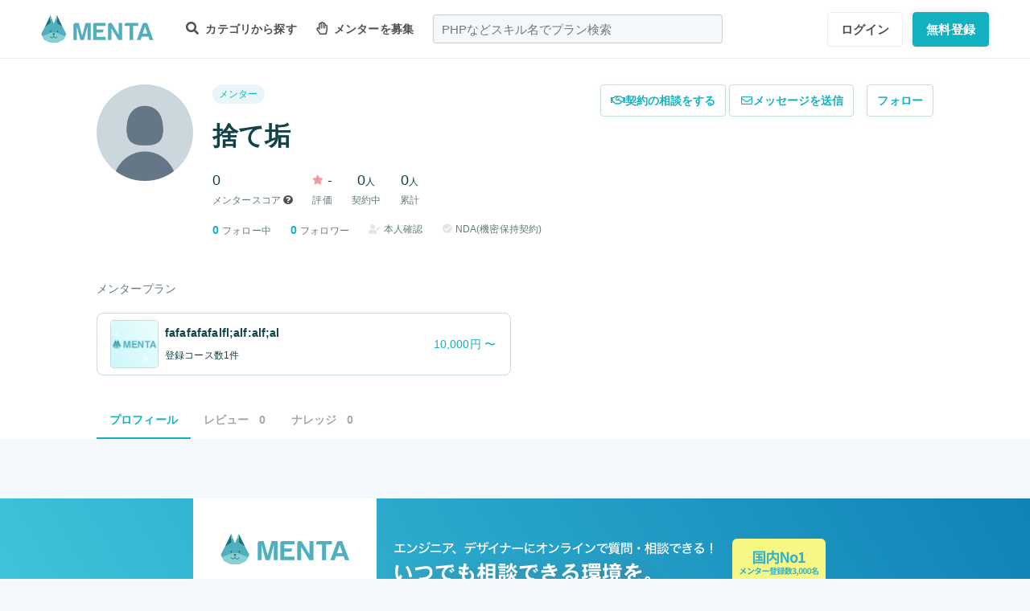

--- FILE ---
content_type: text/html; charset=UTF-8
request_url: https://menta.work/user/12467
body_size: 9690
content:
<!DOCTYPE html>
<html lang="ja">

<head>
    <meta charset="UTF-8">
    <meta http-equiv="X-UA-Compatible"
          content="IE=edge">
    <title>捨て垢さんのプロフィール | 【MENTA】No1.メンターサービスでプロに直接相談しよう！</title>
    <link rel="shortcut icon"
          href="https://menta.work/resource/img/favicon.ico">
    <meta name="csrf-token"
          content="c4XF3Ks6tDbETXZaVIvUq0aweYZ1FjJa1VGDN6IS">
            <meta name="thumbnail"
          content="https://img.menta.work/200/icon/12467_5e1ff1cb8e25c.png">
                <meta property="og:title"
              content="捨て垢さんのプロフィール｜【MENTA】No1.メンターサービスでプロに直接相談しよう！" />
        <meta property="og:description"
          content="" />
    <meta property="og:type"
          content="website" />
    <meta property="og:url"
          content="https://menta.work/user/12467" />
    <meta property="og:image"
          content="https://img.menta.work/200/icon/12467_5e1ff1cb8e25c.png" />
    <meta property="image_src"
          content="https://img.menta.work/200/icon/12467_5e1ff1cb8e25c.png">
    <meta property="og:locale"
          content="ja_JP" />
    <meta property="fb:app_id"
          content="1236373853159960" />
    <meta name="twitter:card"
          content="summary_large_image">
    <meta name="twitter:site"
          content="@mentajp">
            <meta name="twitter:title"
              content="【MENTA】No1.メンターサービスでプロに直接相談しよう！｜MENTA">
        <meta name="twitter:description"
          content="">
    <meta name="twitter:image"
          content="https://img.menta.work/200/icon/12467_5e1ff1cb8e25c.png">
    <meta name="p:domain_verify"
          content="f6fdf31f9c7b382ff94bb5adcb360918" />

    
    
        
    
    <link rel="preload" as="style" href="https://menta.work/build/assets/app-BvAl6ZIe.css" /><link rel="preload" as="style" href="https://menta.work/build/assets/app-CO1C6y64.css" /><link rel="modulepreload" href="https://menta.work/build/assets/app-Cto-id9J.js" /><link rel="stylesheet" href="https://menta.work/build/assets/app-BvAl6ZIe.css" /><link rel="stylesheet" href="https://menta.work/build/assets/app-CO1C6y64.css" /><script type="module" src="https://menta.work/build/assets/app-Cto-id9J.js" defer></script>    
    <script type="text/javascript">
        (function() {
            var css = document.createElement('link');
            css.href = '/resource/css/fontawesome/css/all.min.css';
            css.rel = 'stylesheet';
            css.type = 'text/css';
            document.getElementsByTagName('head')[0].appendChild(css);
        })();
    </script>

    
    <meta name="viewport"
          content="width=device-width,initial-scale=1,maximum-scale=1.0">

    <!-- Global Site Tag (gtag.js) - Google Analytics -->
    <script async
            src="https://www.googletagmanager.com/gtag/js?id=UA-120129337-1"></script>
    <script>
        window.dataLayer = window.dataLayer || [];

        function gtag() {
            dataLayer.push(arguments);
        }

        gtag('js', new Date());
                    gtag('config', 'UA-120129337-1', {
                'optimize_id': 'GTM-MQ4DT8T'
            });
            </script>

    <!-- Google Tag Manager -->
    <script>
        (function(w, d, s, l, i) {
            w[l] = w[l] || [];
            w[l].push({
                'gtm.start': new Date().getTime(),
                event: 'gtm.js'
            });
            var f = d.getElementsByTagName(s)[0],
                j = d.createElement(s),
                dl = l != 'dataLayer' ? '&l=' + l : '';
            j.async = true;
            j.src =
                'https://www.googletagmanager.com/gtm.js?id=' + i + dl;
            f.parentNode.insertBefore(j, f);
        })(window, document, 'script', 'dataLayer', 'GTM-W8MC72X');
    </script>
    <!-- End Google Tag Manager -->

    <!-- Google Tag Manager -->
    <script>
        (function(w, d, s, l, i) {
            w[l] = w[l] || [];
            w[l].push({
                'gtm.start': new Date().getTime(),
                event: 'gtm.js'
            });
            var f = d.getElementsByTagName(s)[0],
                j = d.createElement(s),
                dl = l != 'dataLayer' ? '&l=' + l : '';
            j.async = true;
            j.src =
                'https://www.googletagmanager.com/gtm.js?id=' + i + dl;
            f.parentNode.insertBefore(j, f);
        })(window, document, 'script', 'dataLayer', 'GTM-WWS8TC92');
    </script>
    <!-- End Google Tag Manager -->

        
    <link rel="apple-touch-icon"
          href="https://menta.work/resource/img/logo-192x192.png">
    <meta name="apple-mobile-web-app-status-bar"
          content="#37a5ac">
    <meta name="theme-color"
          content="#37a5ac">
</head>

<body>
    <!-- Google Tag Manager (noscript) -->
    <noscript>
        <iframe src="https://www.googletagmanager.com/ns.html?id=GTM-W8MC72X"
                height="0"
                width="0"
                style="display:none;visibility:hidden"></iframe>
    </noscript>
    <!-- End Google Tag Manager (noscript) -->

    <!-- Google Tag Manager (noscript) -->
    <noscript>
        <iframe src="https://www.googletagmanager.com/ns.html?id=GTM-WWS8TC92"
                height="0"
                width="0"
                style="display:none;visibility:hidden"></iframe>
    </noscript>
    <!-- End Google Tag Manager (noscript) -->

    
    
    
    

    <!-- swiper.js -->
    <link rel="stylesheet"
          href="https://cdn.jsdelivr.net/npm/swiper@7/swiper-bundle.min.css" />
    <script src="https://cdn.jsdelivr.net/npm/swiper@7/swiper-bundle.min.js"></script>

    <main id="app"
          class=""
          data-action="user/show">
        <div class="v-app header-container sticky top-0 z-50">
                                                    
                <header class="header mini pc_header hidden lg:block">
    <div class="header_inner">
        <div class="header_inner_head flexbox">
            <div id="logo">
                <a href="/"
                   class="flexbox"><img src="https://menta.work/resource/img/logo.svg"
                         loading="lazy"
                         alt="ヘッダーロゴ"></a>
            </div>

            
                <ul class="menu gnav flexbox">

                    
                    
                    
                                            <li class="menu_item flexbox"
                            style="margin-right: 24px;">
                            <a href="https://menta.work/plan"><i class="fas fa-search"></i>
                                カテゴリから探す
                            </a>
                            <ul class="bigmenu">
                                                                    <li class="bigmenu_item">
                                        <a class="bigmenu_item_link"
                                           href="https://menta.work/plan/category/1">
                                            プログラミング
                                        </a>
                                        <ul class="grandchild categories">
                                                                                            <li class="grandchild_item">
                                                    <a class="grandchild_item_link"
                                                       href="https://menta.work/plan/category/27">
                                                        サーバーサイド
                                                    </a>
                                                </li>
                                                                                            <li class="grandchild_item">
                                                    <a class="grandchild_item_link"
                                                       href="https://menta.work/plan/category/28">
                                                        フロントエンド
                                                    </a>
                                                </li>
                                                                                            <li class="grandchild_item">
                                                    <a class="grandchild_item_link"
                                                       href="https://menta.work/plan/category/105">
                                                        フルスタック
                                                    </a>
                                                </li>
                                                                                            <li class="grandchild_item">
                                                    <a class="grandchild_item_link"
                                                       href="https://menta.work/plan/category/29">
                                                        スマートフォンアプリ
                                                    </a>
                                                </li>
                                                                                            <li class="grandchild_item">
                                                    <a class="grandchild_item_link"
                                                       href="https://menta.work/plan/category/30">
                                                        インフラ・クラウド
                                                    </a>
                                                </li>
                                                                                            <li class="grandchild_item">
                                                    <a class="grandchild_item_link"
                                                       href="https://menta.work/plan/category/32">
                                                        ゲームプログラム
                                                    </a>
                                                </li>
                                                                                            <li class="grandchild_item">
                                                    <a class="grandchild_item_link"
                                                       href="https://menta.work/plan/category/34">
                                                        WEB制作
                                                    </a>
                                                </li>
                                                                                            <li class="grandchild_item">
                                                    <a class="grandchild_item_link"
                                                       href="https://menta.work/plan/category/104">
                                                        ノーコード
                                                    </a>
                                                </li>
                                                                                    </ul>
                                    </li>
                                                                    <li class="bigmenu_item">
                                        <a class="bigmenu_item_link"
                                           href="https://menta.work/plan/category/6">
                                            デザイン
                                        </a>
                                        <ul class="grandchild categories">
                                                                                            <li class="grandchild_item">
                                                    <a class="grandchild_item_link"
                                                       href="https://menta.work/plan/category/35">
                                                        スマホアプリデザイン
                                                    </a>
                                                </li>
                                                                                            <li class="grandchild_item">
                                                    <a class="grandchild_item_link"
                                                       href="https://menta.work/plan/category/36">
                                                        UI・UX
                                                    </a>
                                                </li>
                                                                                            <li class="grandchild_item">
                                                    <a class="grandchild_item_link"
                                                       href="https://menta.work/plan/category/37">
                                                        CMS構築
                                                    </a>
                                                </li>
                                                                                            <li class="grandchild_item">
                                                    <a class="grandchild_item_link"
                                                       href="https://menta.work/plan/category/38">
                                                        ECサイト構築
                                                    </a>
                                                </li>
                                                                                            <li class="grandchild_item">
                                                    <a class="grandchild_item_link"
                                                       href="https://menta.work/plan/category/39">
                                                        ロゴ／イラスト
                                                    </a>
                                                </li>
                                                                                            <li class="grandchild_item">
                                                    <a class="grandchild_item_link"
                                                       href="https://menta.work/plan/category/40">
                                                        チラシ・パンフレット
                                                    </a>
                                                </li>
                                                                                            <li class="grandchild_item">
                                                    <a class="grandchild_item_link"
                                                       href="https://menta.work/plan/category/96">
                                                        Webデザイン
                                                    </a>
                                                </li>
                                                                                            <li class="grandchild_item">
                                                    <a class="grandchild_item_link"
                                                       href="https://menta.work/plan/category/100">
                                                        プロダクトデザイン
                                                    </a>
                                                </li>
                                                                                            <li class="grandchild_item">
                                                    <a class="grandchild_item_link"
                                                       href="https://menta.work/plan/category/102">
                                                        3Dデザイン
                                                    </a>
                                                </li>
                                                                                            <li class="grandchild_item">
                                                    <a class="grandchild_item_link"
                                                       href="https://menta.work/plan/category/103">
                                                        グラフィックデザイン
                                                    </a>
                                                </li>
                                                                                    </ul>
                                    </li>
                                                                    <li class="bigmenu_item">
                                        <a class="bigmenu_item_link"
                                           href="https://menta.work/plan/category/5">
                                            マーケティング
                                        </a>
                                        <ul class="grandchild categories">
                                                                                            <li class="grandchild_item">
                                                    <a class="grandchild_item_link"
                                                       href="https://menta.work/plan/category/44">
                                                        SEO／SEM
                                                    </a>
                                                </li>
                                                                                            <li class="grandchild_item">
                                                    <a class="grandchild_item_link"
                                                       href="https://menta.work/plan/category/43">
                                                        リスティング・SNS広告運用
                                                    </a>
                                                </li>
                                                                                            <li class="grandchild_item">
                                                    <a class="grandchild_item_link"
                                                       href="https://menta.work/plan/category/72">
                                                        SNSマーケティング
                                                    </a>
                                                </li>
                                                                                            <li class="grandchild_item">
                                                    <a class="grandchild_item_link"
                                                       href="https://menta.work/plan/category/42">
                                                        オフラインマーケティング
                                                    </a>
                                                </li>
                                                                                            <li class="grandchild_item">
                                                    <a class="grandchild_item_link"
                                                       href="https://menta.work/plan/category/45">
                                                        データサイエンティスト
                                                    </a>
                                                </li>
                                                                                            <li class="grandchild_item">
                                                    <a class="grandchild_item_link"
                                                       href="https://menta.work/plan/category/89">
                                                        ブランディング
                                                    </a>
                                                </li>
                                                                                            <li class="grandchild_item">
                                                    <a class="grandchild_item_link"
                                                       href="https://menta.work/plan/category/90">
                                                        アナリティクス
                                                    </a>
                                                </li>
                                                                                            <li class="grandchild_item">
                                                    <a class="grandchild_item_link"
                                                       href="https://menta.work/plan/category/91">
                                                        マーケティング戦略
                                                    </a>
                                                </li>
                                                                                    </ul>
                                    </li>
                                                                    <li class="bigmenu_item">
                                        <a class="bigmenu_item_link"
                                           href="https://menta.work/plan/category/24">
                                            ビジネス
                                        </a>
                                        <ul class="grandchild categories">
                                                                                            <li class="grandchild_item">
                                                    <a class="grandchild_item_link"
                                                       href="https://menta.work/plan/category/3">
                                                        起業・独立
                                                    </a>
                                                </li>
                                                                                            <li class="grandchild_item">
                                                    <a class="grandchild_item_link"
                                                       href="https://menta.work/plan/category/21">
                                                        就職・キャリア相談
                                                    </a>
                                                </li>
                                                                                            <li class="grandchild_item">
                                                    <a class="grandchild_item_link"
                                                       href="https://menta.work/plan/category/71">
                                                        副業
                                                    </a>
                                                </li>
                                                                                            <li class="grandchild_item">
                                                    <a class="grandchild_item_link"
                                                       href="https://menta.work/plan/category/58">
                                                        マネジメント
                                                    </a>
                                                </li>
                                                                                            <li class="grandchild_item">
                                                    <a class="grandchild_item_link"
                                                       href="https://menta.work/plan/category/20">
                                                        営業・セールス
                                                    </a>
                                                </li>
                                                                                            <li class="grandchild_item">
                                                    <a class="grandchild_item_link"
                                                       href="https://menta.work/plan/category/55">
                                                        Microsoft Officeツール
                                                    </a>
                                                </li>
                                                                                            <li class="grandchild_item">
                                                    <a class="grandchild_item_link"
                                                       href="https://menta.work/plan/category/56">
                                                        プレゼン・資料作成
                                                    </a>
                                                </li>
                                                                                            <li class="grandchild_item">
                                                    <a class="grandchild_item_link"
                                                       href="https://menta.work/plan/category/57">
                                                        ビジネスコミュニケーション
                                                    </a>
                                                </li>
                                                                                            <li class="grandchild_item">
                                                    <a class="grandchild_item_link"
                                                       href="https://menta.work/plan/category/60">
                                                        会計・ファイナンス
                                                    </a>
                                                </li>
                                                                                            <li class="grandchild_item">
                                                    <a class="grandchild_item_link"
                                                       href="https://menta.work/plan/category/59">
                                                        広報
                                                    </a>
                                                </li>
                                                                                            <li class="grandchild_item">
                                                    <a class="grandchild_item_link"
                                                       href="https://menta.work/plan/category/99">
                                                        貿易・EC運営
                                                    </a>
                                                </li>
                                                                                    </ul>
                                    </li>
                                                                    <li class="bigmenu_item">
                                        <a class="bigmenu_item_link"
                                           href="https://menta.work/plan/category/31">
                                            AI・機械学習
                                        </a>
                                        <ul class="grandchild categories">
                                                                                            <li class="grandchild_item">
                                                    <a class="grandchild_item_link"
                                                       href="https://menta.work/plan/category/81">
                                                        ChatGPT / プロンプトエンジニアリング
                                                    </a>
                                                </li>
                                                                                            <li class="grandchild_item">
                                                    <a class="grandchild_item_link"
                                                       href="https://menta.work/plan/category/106">
                                                        生成AIビジネス活用
                                                    </a>
                                                </li>
                                                                                            <li class="grandchild_item">
                                                    <a class="grandchild_item_link"
                                                       href="https://menta.work/plan/category/107">
                                                        AIプロダクト開発
                                                    </a>
                                                </li>
                                                                                            <li class="grandchild_item">
                                                    <a class="grandchild_item_link"
                                                       href="https://menta.work/plan/category/84">
                                                        AI画像
                                                    </a>
                                                </li>
                                                                                            <li class="grandchild_item">
                                                    <a class="grandchild_item_link"
                                                       href="https://menta.work/plan/category/82">
                                                        データサイエンス
                                                    </a>
                                                </li>
                                                                                            <li class="grandchild_item">
                                                    <a class="grandchild_item_link"
                                                       href="https://menta.work/plan/category/83">
                                                        機械学習
                                                    </a>
                                                </li>
                                                                                    </ul>
                                    </li>
                                                                    <li class="bigmenu_item">
                                        <a class="bigmenu_item_link"
                                           href="https://menta.work/plan/category/15">
                                            動画・映像
                                        </a>
                                        <ul class="grandchild categories">
                                                                                            <li class="grandchild_item">
                                                    <a class="grandchild_item_link"
                                                       href="https://menta.work/plan/category/51">
                                                        カメラ撮影
                                                    </a>
                                                </li>
                                                                                            <li class="grandchild_item">
                                                    <a class="grandchild_item_link"
                                                       href="https://menta.work/plan/category/52">
                                                        動画編集
                                                    </a>
                                                </li>
                                                                                            <li class="grandchild_item">
                                                    <a class="grandchild_item_link"
                                                       href="https://menta.work/plan/category/53">
                                                        CG・アニメーション
                                                    </a>
                                                </li>
                                                                                            <li class="grandchild_item">
                                                    <a class="grandchild_item_link"
                                                       href="https://menta.work/plan/category/97">
                                                        声優
                                                    </a>
                                                </li>
                                                                                            <li class="grandchild_item">
                                                    <a class="grandchild_item_link"
                                                       href="https://menta.work/plan/category/101">
                                                        画像編集
                                                    </a>
                                                </li>
                                                                                    </ul>
                                    </li>
                                                                    <li class="bigmenu_item">
                                        <a class="bigmenu_item_link"
                                           href="https://menta.work/plan/category/18">
                                            ライティング
                                        </a>
                                        <ul class="grandchild categories">
                                                                                            <li class="grandchild_item">
                                                    <a class="grandchild_item_link"
                                                       href="https://menta.work/plan/category/47">
                                                        ライティング
                                                    </a>
                                                </li>
                                                                                            <li class="grandchild_item">
                                                    <a class="grandchild_item_link"
                                                       href="https://menta.work/plan/category/48">
                                                        翻訳家
                                                    </a>
                                                </li>
                                                                                            <li class="grandchild_item">
                                                    <a class="grandchild_item_link"
                                                       href="https://menta.work/plan/category/49">
                                                        コピーライター
                                                    </a>
                                                </li>
                                                                                    </ul>
                                    </li>
                                                                    <li class="bigmenu_item">
                                        <a class="bigmenu_item_link"
                                           href="https://menta.work/plan/category/2">
                                            語学
                                        </a>
                                        <ul class="grandchild categories">
                                                                                            <li class="grandchild_item">
                                                    <a class="grandchild_item_link"
                                                       href="https://menta.work/plan/category/62">
                                                        英会話
                                                    </a>
                                                </li>
                                                                                            <li class="grandchild_item">
                                                    <a class="grandchild_item_link"
                                                       href="https://menta.work/plan/category/63">
                                                        ビジネス英語
                                                    </a>
                                                </li>
                                                                                            <li class="grandchild_item">
                                                    <a class="grandchild_item_link"
                                                       href="https://menta.work/plan/category/85">
                                                        スペイン語
                                                    </a>
                                                </li>
                                                                                            <li class="grandchild_item">
                                                    <a class="grandchild_item_link"
                                                       href="https://menta.work/plan/category/86">
                                                        中国語
                                                    </a>
                                                </li>
                                                                                            <li class="grandchild_item">
                                                    <a class="grandchild_item_link"
                                                       href="https://menta.work/plan/category/64">
                                                        その他外国語・留学
                                                    </a>
                                                </li>
                                                                                    </ul>
                                    </li>
                                                                    <li class="bigmenu_item">
                                        <a class="bigmenu_item_link"
                                           href="https://menta.work/plan/category/25">
                                            ライフスタイル
                                        </a>
                                        <ul class="grandchild categories">
                                                                                            <li class="grandchild_item">
                                                    <a class="grandchild_item_link"
                                                       href="https://menta.work/plan/category/7">
                                                        悩み相談
                                                    </a>
                                                </li>
                                                                                            <li class="grandchild_item">
                                                    <a class="grandchild_item_link"
                                                       href="https://menta.work/plan/category/66">
                                                        コーチング
                                                    </a>
                                                </li>
                                                                                            <li class="grandchild_item">
                                                    <a class="grandchild_item_link"
                                                       href="https://menta.work/plan/category/67">
                                                        ハンドメイド
                                                    </a>
                                                </li>
                                                                                            <li class="grandchild_item">
                                                    <a class="grandchild_item_link"
                                                       href="https://menta.work/plan/category/68">
                                                        料理
                                                    </a>
                                                </li>
                                                                                            <li class="grandchild_item">
                                                    <a class="grandchild_item_link"
                                                       href="https://menta.work/plan/category/69">
                                                        DIY
                                                    </a>
                                                </li>
                                                                                            <li class="grandchild_item">
                                                    <a class="grandchild_item_link"
                                                       href="https://menta.work/plan/category/92">
                                                        ファッション
                                                    </a>
                                                </li>
                                                                                            <li class="grandchild_item">
                                                    <a class="grandchild_item_link"
                                                       href="https://menta.work/plan/category/93">
                                                        音楽
                                                    </a>
                                                </li>
                                                                                            <li class="grandchild_item">
                                                    <a class="grandchild_item_link"
                                                       href="https://menta.work/plan/category/94">
                                                        格闘技
                                                    </a>
                                                </li>
                                                                                            <li class="grandchild_item">
                                                    <a class="grandchild_item_link"
                                                       href="https://menta.work/plan/category/95">
                                                        ゲーム
                                                    </a>
                                                </li>
                                                                                            <li class="grandchild_item">
                                                    <a class="grandchild_item_link"
                                                       href="https://menta.work/plan/category/98">
                                                        資格試験
                                                    </a>
                                                </li>
                                                                                    </ul>
                                    </li>
                                                                    <li class="bigmenu_item">
                                        <a class="bigmenu_item_link"
                                           href="https://menta.work/plan/category/73">
                                            占い
                                        </a>
                                        <ul class="grandchild categories">
                                                                                            <li class="grandchild_item">
                                                    <a class="grandchild_item_link"
                                                       href="https://menta.work/plan/category/74">
                                                        タロット占い
                                                    </a>
                                                </li>
                                                                                            <li class="grandchild_item">
                                                    <a class="grandchild_item_link"
                                                       href="https://menta.work/plan/category/75">
                                                        マヤ暦・誕生日占い
                                                    </a>
                                                </li>
                                                                                            <li class="grandchild_item">
                                                    <a class="grandchild_item_link"
                                                       href="https://menta.work/plan/category/76">
                                                        手相占い
                                                    </a>
                                                </li>
                                                                                            <li class="grandchild_item">
                                                    <a class="grandchild_item_link"
                                                       href="https://menta.work/plan/category/77">
                                                        占星術
                                                    </a>
                                                </li>
                                                                                    </ul>
                                    </li>
                                                                    <li class="bigmenu_item">
                                        <a class="bigmenu_item_link"
                                           href="https://menta.work/plan/category/78">
                                            フィットネス
                                        </a>
                                        <ul class="grandchild categories">
                                                                                            <li class="grandchild_item">
                                                    <a class="grandchild_item_link"
                                                       href="https://menta.work/plan/category/79">
                                                        ヨガ
                                                    </a>
                                                </li>
                                                                                            <li class="grandchild_item">
                                                    <a class="grandchild_item_link"
                                                       href="https://menta.work/plan/category/80">
                                                        パーソナルトレーニング
                                                    </a>
                                                </li>
                                                                                    </ul>
                                    </li>
                                                                    <li class="bigmenu_item">
                                        <a class="bigmenu_item_link"
                                           href="https://menta.work/plan/category/87">
                                            その他
                                        </a>
                                        <ul class="grandchild categories">
                                                                                            <li class="grandchild_item">
                                                    <a class="grandchild_item_link"
                                                       href="https://menta.work/plan/category/88">
                                                        その他
                                                    </a>
                                                </li>
                                                                                    </ul>
                                    </li>
                                                            </ul>
                        </li>

                        
                                                    <li class="menu_item"
                                style="margin-right: 24px;">
                                <a href="https://menta.work/bosyu/add"><i class="far fa-hand-paper"></i>
                                    メンターを募集
                                </a>
                            </li>
                                                            </ul>

                                    
                    <div class="v-app suggest_search_window">
                        <search-form placeholder="PHPなどスキル名でプラン検索"
                                     plan-index-url="https://menta.work/plan"
                                     old-input=""></search-form>
                    </div>
                 

                <nav class="navi auth_buttons flexbox">
                                            <div class="navi_login"><a href="https://menta.work/login"
                               class="button"
                               tabindex="0"
                               >ログイン</a>
                        </div>
                                                                <div class="navi_entry"><a href="https://menta.work/register/choose?c=header"
                               class="button primaryButton"
                               tabindex="0"
                               >無料登録</a>
                        </div>
                                                        </nav>
                    </div>
    </div>
</header>

                
                <header class="tablet_sp_header flex flex-wrap items-center justify-between md:flex-nowrap lg:hidden">
        <div id="logo"
         class="mt-1 w-1/3 p-1 md:w-1/4">
        <a href="/">
            <img src="https://menta.work/resource/img/logo.svg"
                 loading="lazy"
                 alt="ヘッダーロゴ"
                 class="w-full">
        </a>
    </div>
            <div class="flex-1">
            <input id="nav-input"
                   type="checkbox"
                   class="nav-unshown">
                            
                <div class="tab_search_window_hyoji mr-auto">
                                            
                        <input id="search-input_tab"
                               type="checkbox"
                               class="search-unshown">
                        <div class="menu_icon mr-auto">
                            <label id="search-open"
                                   for="search-input_tab">
                                <div class="search w-full">
    <div class="relative w-full p-1">
        <div class="center-v header_search gray2 absolute left-1 right-1"><i class="fa fa-search"></i></div>
        <div id="q"
             class="m-l-0 w-full appearance-none overflow-hidden whitespace-nowrap rounded-lg bg-gray-200 px-4 py-2">
            <p class="whitespace-nowrap text-center md:ml-6 md:text-left"
               style="color: #757575; opacity: 0.7;">PHPなどスキル名でプラン検索</p>
        </div>
    </div>
</div>
                            </label>
                        </div>
                        <div id="search-content">
        <form action="https://menta.work/plan"
              class="grid items-center gap-3">
            <div class="flex justify-end">
                <button name="close_modal"
                        type="button"
                        class="flex items-center justify-center rounded-md border border-black bg-white p-2 text-black hover:bg-gray-100 hover:text-gray-500 focus:outline-none focus:ring-2 focus:ring-inset focus:ring-indigo-500">
                    <svg class="h-6 w-6"
                         xmlns="http://www.w3.org/2000/svg"
                         fill="none"
                         viewBox="0 0 24 24"
                         stroke="currentColor"
                         aria-hidden="true">
                        <path stroke-linecap="round"
                              stroke-linejoin="round"
                              stroke-width="2"
                              d="M6 18L18 6M6 6l12 12" />
                    </svg>
                </button>
            </div>
            <div>
                <div class="relative">
                    <div class="center-v header_search absolute left-1"><i class="fa fa-search"></i></div>
                    <input class="w-full overflow-hidden whitespace-nowrap text-center"
                           type="text"
                           placeholder="PHPなどスキル名でプラン検索"
                           name="q"
                           value="" />
                </div>
            </div>
            <div class="flex justify-end">
                <button name="search-clear-button"
                        type="button"
                        class="p-2 text-gray-600 underline">検索条件をクリア
                </button>
            </div>
            <div>
                <p class="mb-1">学習方法</p>
                <div class="flex items-center gap-4">
                                            <label class="checkbox-button flex cursor-pointer">
                            <input type="radio"
                                   name="communicationType"
                                   value="1"
                                   >
                            <span class="pl-2 text-menta hover:text-white">チャット</span>
                        </label>
                                            <label class="checkbox-button flex cursor-pointer">
                            <input type="radio"
                                   name="communicationType"
                                   value="2"
                                   >
                            <span class="pl-2 text-menta hover:text-white">ビデオ通話</span>
                        </label>
                                    </div>
            </div>
            <div>
                <p class="mb-1">メンター情報</p>
                <div class="flex flex-wrap items-center gap-4">
                                                                <label class="checkbox-button">
                            <input type="checkbox"
                                   name="register_status[verified]"
                                   value="1"
                                   >
                            <span>本人確認済</span>
                        </label>
                                            <label class="checkbox-button">
                            <input type="checkbox"
                                   name="register_status[has_nda]"
                                   value="1"
                                   >
                            <span>NDA合意済</span>
                        </label>
                                            <label class="checkbox-button">
                            <input type="checkbox"
                                   name="register_status[has_results]"
                                   value="1"
                                   >
                            <span>経歴登録済</span>
                        </label>
                                            <label class="checkbox-button">
                            <input type="checkbox"
                                   name="register_status[logined]"
                                   value="1"
                                   >
                            <span>最終ログイン30日以内</span>
                        </label>
                                    </div>
            </div>
            <div>
                <p class="mb-1">料金</p>
                <div class="flex flex-wrap items-center gap-4">
                                            <label class="checkbox-button">
                            <input type="radio"
                                   name="price"
                                   value="0"
                                   >
                            <span>
                                                                    無料
                                                            </span>
                        </label>
                                            <label class="checkbox-button">
                            <input type="radio"
                                   name="price"
                                   value="3000"
                                   >
                            <span>
                                                                    〜3,000円
                                                            </span>
                        </label>
                                            <label class="checkbox-button">
                            <input type="radio"
                                   name="price"
                                   value="5000"
                                   >
                            <span>
                                                                    〜5,000円
                                                            </span>
                        </label>
                                            <label class="checkbox-button">
                            <input type="radio"
                                   name="price"
                                   value="10000"
                                   >
                            <span>
                                                                    〜10,000円
                                                            </span>
                        </label>
                                            <label class="checkbox-button">
                            <input type="radio"
                                   name="price"
                                   value="20000"
                                   >
                            <span>
                                                                    〜20,000円
                                                            </span>
                        </label>
                                            <label class="checkbox-button">
                            <input type="radio"
                                   name="price"
                                   value="30000"
                                   >
                            <span>
                                                                    〜30,000円
                                                            </span>
                        </label>
                                            <label class="checkbox-button">
                            <input type="radio"
                                   name="price"
                                   value="50000"
                                   >
                            <span>
                                                                    〜50,000円
                                                            </span>
                        </label>
                                    </div>
            </div>
            <div>
                <p class="mb-1">対応時間帯</p>
                <div class="flex flex-wrap items-center gap-4">
                                            <label class="checkbox-button">
                            <input type="checkbox"
                                   name="activity_times[]"
                                   value="1"
                                   >
                            <span>平日朝</span>
                        </label>
                                            <label class="checkbox-button">
                            <input type="checkbox"
                                   name="activity_times[]"
                                   value="2"
                                   >
                            <span>平日日中</span>
                        </label>
                                            <label class="checkbox-button">
                            <input type="checkbox"
                                   name="activity_times[]"
                                   value="3"
                                   >
                            <span>平日夜</span>
                        </label>
                                            <label class="checkbox-button">
                            <input type="checkbox"
                                   name="activity_times[]"
                                   value="4"
                                   >
                            <span>土曜日</span>
                        </label>
                                            <label class="checkbox-button">
                            <input type="checkbox"
                                   name="activity_times[]"
                                   value="5"
                                   >
                            <span>日曜日</span>
                        </label>
                                    </div>
            </div>
            <div>
                <p class="mb-1">返信スピード</p>
                <div class="flex flex-wrap items-center gap-4">
                                            <label class="checkbox-button">
                            <input type="checkbox"
                                   name="reply_speeds[]"
                                   value="1"
                                   >
                            <span>24時間以内</span>
                        </label>
                                            <label class="checkbox-button">
                            <input type="checkbox"
                                   name="reply_speeds[]"
                                   value="2"
                                   >
                            <span> 1〜2日以内</span>
                        </label>
                                            <label class="checkbox-button">
                            <input type="checkbox"
                                   name="reply_speeds[]"
                                   value="3"
                                   >
                            <span> 2〜3日以内</span>
                        </label>
                                            <label class="checkbox-button">
                            <input type="checkbox"
                                   name="reply_speeds[]"
                                   value="4"
                                   >
                            <span> 1週間以内</span>
                        </label>
                                    </div>
            </div>
            <div class="flex items-center justify-center">
                <button type="submit"
                        class="w-full rounded-lg bg-menta px-2 py-4 text-base font-bold text-white">検索
                </button>
            </div>
        </form>
    </div>
    <label class="search-unshown"
           id="search-close"
           for="search-input_tab"></label>
                        <label class="search-unshown"
                               id="search-close"
                               for="search-input_tab"></label>
                                    </div>
                <label class="nav-unshown"
                       id="nav-close"
                       for="nav-input"></label>
                <div id="nav-content">
                    
                                            <div class="p-navi-buttons register-buttons u-color__base_bg">
                            <a href="https://menta.work/register/choose"
                               class="c-button c-button__standard register-button">無料登録</a>
                            <a href="https://menta.work/login"
                               class="text_link alignCenter f13 mt-6 block">ログイン</a>
                        </div>

                        <ul class="p-b2 bggray">
                            <a href="https://menta.work/register/choose?c=sm_plan&amp;login=on">
                                <li>
                                    メンターを探す
                                </li>
                            </a>

                            <a href="https://menta.work/register/choose?c=sm_bosyu&amp;login=on">
                                <li>メンターを募集</li>
                            </a>
                        </ul>
                    
                                    </div>
        </div>
        <div class=" gap-3  flex items-center justify-end">
                            <div class="login"><a href="https://menta.work/login"
                       >ログイン</a>
                </div>
                <div class="navi_entry p-1"><a href="https://menta.work/register/choose"
                       class="button primaryButton"
                       tabindex="0"
                       >登録</a>
                </div>
                                                    <div class="menu_icon menu_icon_last ml-2">
                    <label id="nav-open"
                           for="nav-input">
                        <i class="fas fa-bars"></i>
                    </label>
                </div>
                    </div>

                    <div class="flex-1 md:hidden">
                
                <div class="block w-full">

                    
                    <input id="search-input_sp"
                           type="checkbox"
                           class="search-unshown">
                    <div class="menu_icon flexbox w-full justify-center">
                        <label id="search-open"
                               for="search-input_sp"
                               class="m-r-0 w-full">
                            <div class="search w-full">
    <div class="relative w-full p-1">
        <div class="center-v header_search gray2 absolute left-1 right-1"><i class="fa fa-search"></i></div>
        <div id="q"
             class="m-l-0 w-full appearance-none overflow-hidden whitespace-nowrap rounded-lg bg-gray-200 px-4 py-2">
            <p class="whitespace-nowrap text-center md:ml-6 md:text-left"
               style="color: #757575; opacity: 0.7;">PHPなどスキル名でプラン検索</p>
        </div>
    </div>
</div>
                        </label>
                    </div>
                    <div id="search-content">
        <form action="https://menta.work/plan"
              class="grid items-center gap-3">
            <div class="flex justify-end">
                <button name="close_modal"
                        type="button"
                        class="flex items-center justify-center rounded-md border border-black bg-white p-2 text-black hover:bg-gray-100 hover:text-gray-500 focus:outline-none focus:ring-2 focus:ring-inset focus:ring-indigo-500">
                    <svg class="h-6 w-6"
                         xmlns="http://www.w3.org/2000/svg"
                         fill="none"
                         viewBox="0 0 24 24"
                         stroke="currentColor"
                         aria-hidden="true">
                        <path stroke-linecap="round"
                              stroke-linejoin="round"
                              stroke-width="2"
                              d="M6 18L18 6M6 6l12 12" />
                    </svg>
                </button>
            </div>
            <div>
                <div class="relative">
                    <div class="center-v header_search absolute left-1"><i class="fa fa-search"></i></div>
                    <input class="w-full overflow-hidden whitespace-nowrap text-center"
                           type="text"
                           placeholder="PHPなどスキル名でプラン検索"
                           name="q"
                           value="" />
                </div>
            </div>
            <div class="flex justify-end">
                <button name="search-clear-button"
                        type="button"
                        class="p-2 text-gray-600 underline">検索条件をクリア
                </button>
            </div>
            <div>
                <p class="mb-1">学習方法</p>
                <div class="flex items-center gap-4">
                                            <label class="checkbox-button flex cursor-pointer">
                            <input type="radio"
                                   name="communicationType"
                                   value="1"
                                   >
                            <span class="pl-2 text-menta hover:text-white">チャット</span>
                        </label>
                                            <label class="checkbox-button flex cursor-pointer">
                            <input type="radio"
                                   name="communicationType"
                                   value="2"
                                   >
                            <span class="pl-2 text-menta hover:text-white">ビデオ通話</span>
                        </label>
                                    </div>
            </div>
            <div>
                <p class="mb-1">メンター情報</p>
                <div class="flex flex-wrap items-center gap-4">
                                                                <label class="checkbox-button">
                            <input type="checkbox"
                                   name="register_status[verified]"
                                   value="1"
                                   >
                            <span>本人確認済</span>
                        </label>
                                            <label class="checkbox-button">
                            <input type="checkbox"
                                   name="register_status[has_nda]"
                                   value="1"
                                   >
                            <span>NDA合意済</span>
                        </label>
                                            <label class="checkbox-button">
                            <input type="checkbox"
                                   name="register_status[has_results]"
                                   value="1"
                                   >
                            <span>経歴登録済</span>
                        </label>
                                            <label class="checkbox-button">
                            <input type="checkbox"
                                   name="register_status[logined]"
                                   value="1"
                                   >
                            <span>最終ログイン30日以内</span>
                        </label>
                                    </div>
            </div>
            <div>
                <p class="mb-1">料金</p>
                <div class="flex flex-wrap items-center gap-4">
                                            <label class="checkbox-button">
                            <input type="radio"
                                   name="price"
                                   value="0"
                                   >
                            <span>
                                                                    無料
                                                            </span>
                        </label>
                                            <label class="checkbox-button">
                            <input type="radio"
                                   name="price"
                                   value="3000"
                                   >
                            <span>
                                                                    〜3,000円
                                                            </span>
                        </label>
                                            <label class="checkbox-button">
                            <input type="radio"
                                   name="price"
                                   value="5000"
                                   >
                            <span>
                                                                    〜5,000円
                                                            </span>
                        </label>
                                            <label class="checkbox-button">
                            <input type="radio"
                                   name="price"
                                   value="10000"
                                   >
                            <span>
                                                                    〜10,000円
                                                            </span>
                        </label>
                                            <label class="checkbox-button">
                            <input type="radio"
                                   name="price"
                                   value="20000"
                                   >
                            <span>
                                                                    〜20,000円
                                                            </span>
                        </label>
                                            <label class="checkbox-button">
                            <input type="radio"
                                   name="price"
                                   value="30000"
                                   >
                            <span>
                                                                    〜30,000円
                                                            </span>
                        </label>
                                            <label class="checkbox-button">
                            <input type="radio"
                                   name="price"
                                   value="50000"
                                   >
                            <span>
                                                                    〜50,000円
                                                            </span>
                        </label>
                                    </div>
            </div>
            <div>
                <p class="mb-1">対応時間帯</p>
                <div class="flex flex-wrap items-center gap-4">
                                            <label class="checkbox-button">
                            <input type="checkbox"
                                   name="activity_times[]"
                                   value="1"
                                   >
                            <span>平日朝</span>
                        </label>
                                            <label class="checkbox-button">
                            <input type="checkbox"
                                   name="activity_times[]"
                                   value="2"
                                   >
                            <span>平日日中</span>
                        </label>
                                            <label class="checkbox-button">
                            <input type="checkbox"
                                   name="activity_times[]"
                                   value="3"
                                   >
                            <span>平日夜</span>
                        </label>
                                            <label class="checkbox-button">
                            <input type="checkbox"
                                   name="activity_times[]"
                                   value="4"
                                   >
                            <span>土曜日</span>
                        </label>
                                            <label class="checkbox-button">
                            <input type="checkbox"
                                   name="activity_times[]"
                                   value="5"
                                   >
                            <span>日曜日</span>
                        </label>
                                    </div>
            </div>
            <div>
                <p class="mb-1">返信スピード</p>
                <div class="flex flex-wrap items-center gap-4">
                                            <label class="checkbox-button">
                            <input type="checkbox"
                                   name="reply_speeds[]"
                                   value="1"
                                   >
                            <span>24時間以内</span>
                        </label>
                                            <label class="checkbox-button">
                            <input type="checkbox"
                                   name="reply_speeds[]"
                                   value="2"
                                   >
                            <span> 1〜2日以内</span>
                        </label>
                                            <label class="checkbox-button">
                            <input type="checkbox"
                                   name="reply_speeds[]"
                                   value="3"
                                   >
                            <span> 2〜3日以内</span>
                        </label>
                                            <label class="checkbox-button">
                            <input type="checkbox"
                                   name="reply_speeds[]"
                                   value="4"
                                   >
                            <span> 1週間以内</span>
                        </label>
                                    </div>
            </div>
            <div class="flex items-center justify-center">
                <button type="submit"
                        class="w-full rounded-lg bg-menta px-2 py-4 text-base font-bold text-white">検索
                </button>
            </div>
        </form>
    </div>
    <label class="search-unshown"
           id="search-close"
           for="search-input_tab"></label>
                    <label class="search-unshown"
                           id="search-close"
                           for="search-input_sp"></label>
                </div>
                
            </div>
                </header>
                    </div>

        
        
            <div class="v-app">
                    <section class="p-profile">
    <div class="p-profile__inner --mentor">
        
        
        <div class="p-profile__wrapper flexbox">

            <div class="p-profile__avatar">
                <span class="avatar-image relative">
                    <img src="https://img.menta.work/200/icon/12467_5e1ff1cb8e25c.png"
                         alt="捨て垢"
                         loading="lazy">
                                    </span>

            </div>

            <div class="p-profile__detail">

                <div class="p-profile__block --userType flexbox">
                    <span class="userType --mentor">メンター</span>
                                    </div>

                <div class="p-profile__block --userInfo">

                    <div class="p-profile__name">捨て垢</div>

                    <div class="summary-items flexbox">

                        <div class="summary-item --data">
                            <div class="data flexbox">
                                                                <span class="data-number">0</span>
                                                            </div>

                            <div class="data-text">
                                メンタースコア
                                <span class="hint">
                                    <a href="https://intercom.help/mentajp/ja/articles/3178307-menta%E3%82%B9%E3%82%B3%E3%82%A2%E3%81%AB%E3%81%A4%E3%81%84%E3%81%A6"
                                       target="_blank">
                                        <i class="fas fa-question-circle"></i>
                                    </a>
                                </span>
                            </div>
                        </div>

                        <div class="summary-item --reviewCount">
                            <div class="summary-count flexbox">
                                <span class="summary-count__icon"><i class="fas fa-star"></i></span>
                                <span
                                      class="summary-count__number">-</span>
                            </div>
                            <p class="summary-count__caption">評価</p>
                        </div>

                        <div class="summary-item --matching">
                            <div class="summary-count">
                                <span
                                      class="summary-count__number">0</span>
                                <span class="summary-count__unit">人</span>
                            </div>
                            <p class="summary-count__caption">契約中</p>
                        </div>

                        <div class="summary-item --matching">
                            <div class="summary-count">
                                <span
                                      class="summary-count__number">0</span>
                                <span class="summary-count__unit">人</span>
                            </div>
                            <p class="summary-count__caption">累計</p>
                        </div>

                    </div>
                    <div class="summary-items flexbox">
    <div class="summary-item --follow">
        <div class="summary-item__inner">
            <div class="summary-count flexbox">
                <span class="summary-count__number link">
                    <a href="https://menta.work/user/12467/follows" class="link">0</a>
                </span>
                <span class="summary-count__label">フォロー中</span>
            </div>
        </div>
    </div>

    <div class="summary-item --follwer">
        <div class="summary-item__inner">
            <div class="summary-count flexbox">
                <span class="summary-count__number link">
                    <a href="https://menta.work/user/12467/followers" class="link">0</a>
                </span>
                <span class="summary-count__label">フォロワー</span>
            </div>
        </div>
    </div>

    <div class="summary-item --userConfirm">
        <div class="summary-item__inner">
            <div class="summary-count flexbox">
                <span class="summary-count__icon">
                    <i class="fas fa-user-check "></i>
                </span>
                <span class="summary-count__label">
                    本人確認
                </span>
            </div>
        </div>
    </div>

    <div class="summary-item --userConfirm">
        <div class="summary-item__inner">
            <div class="summary-count flexbox">
                <span class="summary-count__icon">
                    <i class="fas fa-check-circle "></i>
                </span>
                <span class="summary-count__label">
                    NDA(機密保持契約)
                </span>
            </div>
        </div>
    </div>
</div>                    <div class="summary-items flexbox --linkedIcon">
                                
</div>
                </div>
            </div>
            <profile-button-list :current-user-id="0"
                                 :profile-user-id="12467"
                                 :is-blocked="false"
                                 :is-followed="false"
                                 edit-profile-url="https://menta.work/member/config/profile"
                                 send-message-url="https://menta.work/member/user/12467/message"
                                 create-personal-course-url="https://menta.work/member/plan/edit?to=12467"
                                 block-user-url="https://menta.work/user/12467/block"
                                 :interval-options='{"monthly":"\u6708\u984d","once":"\u5358\u767a"}' />
        </div>

                            <div class="p-profile__head-content">
                <span class="p-profile__label">メンタープラン</span>
                <div class="p-content__wrapper flexbox justify-between">
                                            <div class="p-list-item --planItem justify-between">
                            <div class="list-column eyecatch">
                                <span class="eyecatch-image">
                                                                            <img src="https://menta.work/resource/img/plan_no_image.png">
                                                                    </span>
                            </div>
                            <div class="list-column planTitle">
                                <a href="https://menta.work/plan/1521?ref=mentor_profile">
                                    <div class="title-text">fafafafafalfl;alf:alf;al</div>
                                </a>
                                <div class="title-info flexbox">
                                    <div class="title-item">
                                        <span class="title-item__label">登録コース数</span>
                                        <span class="title-item__count">1件</span>
                                    </div>
                                </div>
                            </div>
                            <div class="list-column price">10,000円 〜</div>
                        </div>
                                    </div>
            </div>
            </div>
    <div class="p-profile__content_tab">
    <ul class="tab-items flex">
        <a href="https://menta.work/user/12467" class="tab-item is-active">プロフィール</a>
                    <a href="https://menta.work/user/12467/review/recieves" class="tab-item ">
                レビュー
                <span class="number">
                    0
                </span>
            </a>
                <a href="https://menta.work/user/12467/posts" class="tab-item ">
            ナレッジ
            <span class="number">
                0
            </span>
        </a>
            </ul>
</div>
</section>

            <div class="p-profile__content">

    <div class="p-profile__content_inner">

                    <div class="p-profile__content_items is-show --profile">
                
                
                
                
                
                
            </div>
        
        <!-- レビュー -->
        
        
    </div>
</div>
                            <section class="floating_area">
                <div class="free_user">
                    <div class="buttons">
                        <p class="message_button">
                            <a href="https://menta.work/register/choose?ref=user_show" class="btn hanten">無料登録してはじめる</a>
                        </p>
                    </div>
                </div>
            </section>
            </div>

        <portal-target name="modals"
                       multiple></portal-target>

                    
                
        <div class="modal">
                    </div>
    </main>

    
    <footer>
                    <section class="footer_pr">
                <div class="footer_pr__container">
                    <img src="/resource/img/footer_logo.png"
                         loading="lazy"
                         width="800"
                         alt="いろんなプロに相談">
                </div>
            </section>

            <section class="about_service about_service_footer">
                <div class="inner noflex">
                    <h2 class="alignCenter">MENTAが選ばれている理由</h2>
                    <div class="about_service__list flexbox">
                        <div class="about_service__list_item">
                            <img src="/resource/img/about/about_service01.svg"
                                 alt="約7,400名のメンターから選べる">
                            <p class="about_service__list_item_head">
                                約7,400名のメンターから選べる</p>
                            <p class="about_service__list_item_body">
                                プログラミング、デザイン、マーケティング、起業など学びたいスキルでピンポイントに探せます。見つからない場合は、メンターを募集することも可能です。
                            </p>
                        </div>
                        <div class="about_service__list_item">
                            <img src="/resource/img/about/about_service02.svg"
                                 alt="個別に教えてもらえる">
                            <p class="about_service__list_item_head">個別に教えてもらえる</p>
                            <p class="about_service__list_item_body">あなたが悩んでいることをダイレクトに相談して、マンツーマンで解決までたどり着くことができます。
                            </p>
                        </div>
                        <div class="about_service__list_item">
                            <img src="/resource/img/about/about_service03.svg"
                                 alt="リーズナブル">
                            <p class="about_service__list_item_head">リーズナブル</p>
                            <p class="about_service__list_item_body">
                                スクールなどの企業ではなく、個人のメンターと直契約するため比較的リーズナブルに教えてもらうことができます。</p>
                        </div>
                    </div>
                </div>

                <div class="top-keyVisual__buttons buttons">
                    <a href="https://menta.work/register/choose?c=main_copy"
                       class="buttons__main alignCenter"
                       onclick="gtag('event', 'click', {'event_category': 'register_choose_footer'});">無料登録してメンターを探す</a>
                </div>

            </section>

            </div>
            <!-- アプリバナーエリア end -->
        
                    <div class="footer_sitemap menu">
                <div class="footer_sitemap_logo">
                    <a href="/"
                       class="flexbox"><img src="https://menta.work/resource/img/logo.svg"
                             loading="lazy"
                             width="140"
                             height="56"
                             alt="フッターロゴ"></a>
                    <p class="footer_sitemap_description">教える、学べる、MENTA</p>
                </div>
                <nav>
                    <h5>About</h5>
                    <ul>
                        <li><a href="https://menta.work/about_mentor">教えたい方</a></li>
                        <li><a href="https://menta.work/about_mentee">学びたい方</a></li>
                        <li><a href="https://intercom.help/mentajp"
                               target="_blank">ご利用ガイド</a></li>
                        <li><a href="https://menta.work/usecase">利用事例の紹介</a></li>
                        <li><a href="https://menta.work/member/config/invite"
                               target="_blank">紹介キャンペーン</a></li>
                        <li><a
                               href="https://menta.work/post/tag/968?scope=latest">お知らせ</a>
                        </li>
                        <li><a href="/mission">ミッションとビジョン</a></li>
                        <li><a href="/contact">お問い合わせ</a></li>
                    </ul>
                </nav>

                <nav>
                    <h5>Legal</h5>
                    <ul>
                        <li><a href="/kiyaku">利用規約</a></li>
                        <li><a href="/tokutei">特定商取引に基づく表記</a></li>
                        <li><a href="/privacy">プライバシーポリシー</a></li>
                    </ul>
                </nav>

                <nav>
                    <h5>Links</h5>
                    <ul>
                        
                                                                            <li><a
                                   href="https://menta.work/register/choose?c=footer_plan&amp;login=on">メンターを探す</a>
                            </li>
                        
                        
                                                                                    <li class="menu_item"><a
                                       href="https://menta.work/register/choose?c=footer_bosyu&amp;login=on">メンターを募集</a>
                                </li>
                                                    
                        
                        <li><a href="https://twitter.com/mentajp"
                               target="_blank">X</a></li>
                        <li><a href="https://menta.work/programming-school"
                               target="_blank">MENTAマガジン</a></li>
                    </ul>
                </nav>

                <nav>
                    <h5>アプリでもっと便利に</h5>
                    <div class="m-t1">
                        <a href="https://apps.apple.com/us/app/menta/id1538066735"
                           target="_blank"><img class="app_badge"
                                 src="https://menta.work/resource/img/appstoreBadge.svg"
                                 width="100"
                                 alt="App Store"></a>
                        <a href="https://play.google.com/store/apps/details?id=jp.iritec.menta"
                           target="_blank"><img class="app_badge"
                                 src="https://menta.work/resource/img/google-play-badge.svg"
                                 height="37"
                                 alt="Google Play"></a>
                    </div>
                </nav>
            </div>
        
        <div class="alignCenter">© <a href="https://iritec.jp/"
               target="_blank">MENTA</a></div>

    </footer>

    <!-- load JavaScript -->
        
    <script>
        ! function(d, s, id) {
            var js, fjs = d.getElementsByTagName(s)[0],
                p = /^http:/.test(d.location) ? 'http' : 'https';
            if (!d.getElementById(id)) {
                js = d.createElement(s);
                js.id = id;
                js.src = p + '://platform.twitter.com/widgets.js';
                fjs.parentNode.insertBefore(js, fjs);
            }
        }(document, 'script', 'twitter-wjs');
    </script>
    <script async
            src="//pagead2.googlesyndication.com/pagead/js/adsbygoogle.js"></script>

    <div id="fb-root"></div>
    <script async
            defer
            crossorigin="anonymous"
            src="https://connect.facebook.net/ja_JP/sdk.js#xfbml=1&version=v21.0&appId=887313218078250&autoLogAppEvents=1">
    </script>

</body>

</html>


--- FILE ---
content_type: image/svg+xml
request_url: https://menta.work/resource/img/about/about_service03.svg
body_size: 134712
content:
<svg width="261" height="203" viewBox="0 0 261 203" fill="none" xmlns="http://www.w3.org/2000/svg">
<circle cx="128" cy="104" r="99" fill="#BEE8ED"/>
<path d="M99.0059 121.259L69.1526 153.528L26.1238 113.726L8 96.9603L37.8534 64.6913L71.7082 96.0035L99.0059 121.259Z" fill="#FCECDB"/>
<path d="M92.1735 121.635L68.9893 146.687L14.0273 95.8406L37.2116 70.7888L92.1735 121.635ZM71.0766 142.9L88.5589 124.017C89.7502 122.735 89.6688 120.73 88.3858 119.549L39.6247 74.4433C38.3214 73.2319 36.285 73.3133 35.0734 74.6163L17.6623 93.4281C16.4608 94.7209 16.5423 96.7466 17.8354 97.9376L66.6169 143.063C67.8998 144.254 69.8955 144.183 71.0766 142.9Z" fill="#F2C94C"/>
<path d="M53.2744 117.917C58.3456 117.818 62.3763 113.628 62.2773 108.558C62.1782 103.488 57.9869 99.4582 52.9156 99.5572C47.8444 99.6563 43.8137 103.847 43.9128 108.917C44.0118 113.987 48.2032 118.016 53.2744 117.917Z" fill="#F2C94C"/>
<path d="M110.725 115.243L67.8389 124.934L54.918 67.7756L49.4707 43.6909L92.3569 34L102.518 78.9731L110.725 115.243Z" fill="#FCECDB"/>
<path d="M104.881 111.68L71.5864 119.203L55.0713 46.1849L88.3661 38.6622L104.881 111.68ZM75.4351 117.268L100.544 111.598C102.244 111.212 103.313 109.522 102.936 107.812L88.2949 43.0394C87.8978 41.3089 86.177 40.2197 84.4461 40.6065L59.4393 46.2561C57.7186 46.643 56.6393 48.3531 57.0262 50.0735L71.678 114.886C72.0547 116.586 73.7449 117.655 75.4351 117.268Z" fill="#F2C94C"/>
<path d="M86.4671 85.4249C90.0536 81.8392 90.0536 76.0256 86.4671 72.4398C82.8805 68.8541 77.0655 68.8541 73.4789 72.4398C69.8924 76.0256 69.8924 81.8392 73.4789 85.4249C77.0655 89.0106 82.8805 89.0106 86.4671 85.4249Z" fill="#F2C94C"/>
<path d="M170.523 123.387L135.726 89.646L180.69 43.2813L180.7 43.2856L199.639 23.7428L234.44 57.4744L199.054 93.955L170.523 123.387Z" fill="#FCECDB"/>
<path d="M170.283 115.842L143.27 89.654L200.717 30.4185L227.73 56.6068L170.283 115.842ZM147.381 92.0457L167.757 111.794C169.133 113.136 171.346 113.104 172.693 111.719L223.651 59.1743C225.019 57.7656 224.981 55.5167 223.567 54.1575L203.28 34.4841C201.885 33.1335 199.659 33.1705 198.299 34.5607L147.315 87.1376C145.972 88.5137 146.009 90.7171 147.381 92.0457Z" fill="#F2C94C"/>
<path d="M178.234 66.0858C182.127 62.0756 188.533 61.9731 192.545 65.8664C196.556 69.7597 196.66 76.1651 192.767 80.1753C188.874 84.1855 182.467 84.288 178.456 80.3947C174.444 76.5014 174.341 70.096 178.234 66.0858Z" fill="#F2C94C"/>
<path d="M80.3345 102.295V115.345C80.3345 117.839 78.2879 119.886 75.7933 119.886H66.4362C63.9416 119.886 61.895 117.839 61.895 115.345V102.295C61.895 99.8013 63.9416 97.7552 66.4362 97.7552H75.7933C78.2879 97.7552 80.3345 99.7912 80.3345 102.295Z" fill="#2A919C"/>
<path d="M80.3345 102.295V109.563C80.3345 112.057 78.2879 114.104 75.7933 114.104H66.4362C63.9416 114.104 61.895 112.057 61.895 109.563V102.295C61.895 99.8013 63.9416 97.7552 66.4362 97.7552H75.7933C78.2879 97.7552 80.3345 99.7912 80.3345 102.295Z" fill="#2AB1C0"/>
<path d="M183.976 108.82C183.976 115.498 182.612 121.87 180.148 127.673C172.745 145.09 155.446 157.387 135.408 157.387H121.52C103.794 157.387 88.1949 147.767 79.7134 133.485C75.4166 126.248 72.9424 117.809 72.9424 108.82C72.9424 102.143 74.3068 95.7702 76.7708 89.9678C84.173 72.5507 101.472 60.264 121.51 60.264H135.398C153.624 60.264 169.579 70.4334 177.887 85.3667C181.767 92.3193 183.976 100.32 183.976 108.82Z" fill="#2A919C"/>
<path d="M177.888 85.3566C179.038 90.9553 178.132 98.9666 176.656 103.201C166.851 131.388 143.809 136.478 120.258 138.626C103.509 140.153 79.7036 133.475 79.7036 133.475C75.4068 126.238 72.9326 117.799 72.9326 108.81C72.9326 102.132 74.297 95.76 76.761 89.9577C84.1633 72.5406 101.462 60.2539 121.5 60.2539H135.388C153.614 60.2539 169.579 70.4232 177.888 85.3566Z" fill="#2AB1C0"/>
<path d="M115.778 72.4184H96.6662C94.7418 72.4184 93.1738 71.2477 93.1738 69.8022V43.7223C93.1738 43.2744 93.3164 42.8673 93.5506 42.5212C94.4873 41.1673 96.9411 40.6074 98.7637 41.6457C106.013 45.7582 117.906 54.6958 119.24 69.6292C119.392 71.1358 117.804 72.4184 115.778 72.4184Z" fill="#2AB1C0"/>
<path d="M97.4503 72.4184H96.6765C94.7521 72.4184 93.1841 71.2477 93.1841 69.8022V43.7223C93.1841 43.2744 93.3266 42.8672 93.5608 42.5211C93.6423 42.5924 93.7237 42.6636 93.795 42.7552C97.9492 47.3767 103.926 56.4467 102.246 69.1609C102.002 71.0136 99.9347 72.4184 97.4503 72.4184Z" fill="#2A919C"/>
<path d="M87.3804 89.8559C87.3804 88.2882 88.6531 87.0056 90.2313 87.0056C91.7993 87.0056 93.0822 88.2781 93.0822 89.8559C93.0822 91.4337 91.8095 92.7061 90.2313 92.7061C88.6531 92.696 87.3804 91.4235 87.3804 89.8559Z" fill="#2B478B"/>
<path d="M143.615 136.763L139.084 166.182C138.483 168.462 140.204 170.691 142.556 170.691H154.469C157.024 170.691 159.356 169.266 160.527 166.996L179.038 130.085L143.615 136.763Z" fill="#2A919C"/>
<path d="M116.501 137.272L120.135 166.182C120.736 168.462 119.015 170.691 116.663 170.691H104.751C102.195 170.691 99.8633 169.266 98.6924 166.996L79.7031 133.475L116.501 137.272Z" fill="#2A919C"/>
<path d="M195.543 122.023C195.268 122.023 194.993 121.993 194.728 121.921C192.62 121.361 191.409 118.847 191.572 115.345C191.735 111.915 193.17 108.291 195.512 105.4C196.551 104.117 197.742 103.008 199.086 102.061C198.455 101.023 197.61 100.025 196.459 99.1701C194.514 97.7144 192.498 97.2869 190.309 97.8875C184.424 99.4857 179.435 107.894 179.028 108.841C178.844 109.35 178.294 109.614 177.775 109.441C177.256 109.268 176.971 108.708 177.144 108.179C177.317 107.65 178.773 105.145 180.809 102.652C184.353 98.315 187.438 96.6761 189.413 96.0552C192.335 95.139 195.105 95.648 197.65 97.5618C198.913 98.5085 199.962 99.6587 200.766 100.982C202.782 99.8521 205.063 99.0785 207.537 98.6713C208.077 98.5797 208.596 98.9462 208.677 99.4959C208.769 100.035 208.402 100.555 207.853 100.636C205.582 101.013 203.505 101.725 201.662 102.763C202.222 104.128 202.589 105.624 202.721 107.242C203.006 110.571 202.344 114.215 200.888 117.229C199.422 120.293 197.467 122.023 195.543 122.023ZM199.972 103.873C198.892 104.677 197.915 105.604 197.07 106.652C194.993 109.217 193.71 112.414 193.567 115.437C193.455 117.829 194.138 119.702 195.237 119.997C196.347 120.293 197.946 118.796 199.117 116.374C200.399 113.717 201.021 110.368 200.766 107.426C200.664 106.357 200.44 105.125 199.972 103.873ZM179.038 108.8C179.038 108.81 179.038 108.81 179.028 108.82C179.038 108.81 179.038 108.81 179.038 108.8Z" fill="#2A919C"/>
<path d="M132.415 69.6598C132.109 69.8939 131.783 70.1178 131.447 70.3214C131.315 70.4029 131.183 70.4741 131.05 70.5556C130.704 70.749 130.358 70.9118 130.002 71.0645C129.9 71.0442 129.798 71.0238 129.696 71.0136C129.055 70.9017 128.413 70.81 127.782 70.7184C127.466 70.6777 127.161 70.6268 126.855 70.5861C125.573 70.413 124.34 70.2807 123.17 70.1687C122.854 70.1382 122.538 70.1077 122.233 70.0873C121.988 70.0669 121.754 70.0466 121.51 70.0262C120.93 69.9855 120.37 69.9448 119.83 69.9142C119.076 69.3747 118.374 68.7334 117.773 68.0005C117.376 67.5119 117.01 66.9724 116.694 66.4023C113.873 61.2922 115.737 54.8689 120.848 52.0492C120.98 51.9779 121.123 51.9067 121.255 51.8354C126.295 49.3313 132.466 51.2247 135.205 56.2024C137.75 60.8341 136.467 66.5346 132.415 69.6598Z" fill="#FFB93E"/>
<path d="M134.299 56.8437C131.774 52.2731 126.011 50.6037 121.439 53.118C118.313 54.8383 116.542 58.0856 116.542 61.4245C116.542 62.9718 116.918 64.5292 117.712 65.9747C118.14 66.7586 118.67 67.4508 119.27 68.0615C120.126 68.9268 121.144 69.6088 122.233 70.0873C122.539 70.1076 122.854 70.1381 123.17 70.1687C121.877 69.7513 120.665 69.0489 119.657 68.0819C118.995 67.4508 118.405 66.6975 117.936 65.8526C115.483 61.4041 117.112 55.7952 121.561 53.342C126.011 50.8887 131.621 52.5174 134.075 56.9659C136.478 61.3329 134.961 66.8196 130.705 69.334C130.623 69.3849 130.542 69.4256 130.46 69.4765C129.31 70.1076 128.088 70.4741 126.866 70.5861C127.171 70.6268 127.477 70.6675 127.793 70.7184C128.75 70.5352 129.697 70.1992 130.593 69.7106C130.766 69.619 130.929 69.5172 131.091 69.4154C135.276 66.7586 136.722 61.2413 134.299 56.8437Z" fill="#F2C94C"/>
<path d="M144.012 73.2531C143.869 73.7112 143.38 74.0064 142.871 73.8537C138.279 72.4183 133.423 71.4717 128.627 70.922C123.363 70.3214 117.997 70.1992 115.462 70.3723C114.963 70.4028 114.525 70.0262 114.494 69.5172C114.464 69.0184 114.841 68.5807 115.35 68.5501C119.28 68.316 124.809 68.6214 128.983 69.1202C133.769 69.6801 138.727 70.6471 143.401 72.1028C143.9 72.2657 144.165 72.7746 144.012 73.2531Z" fill="#2B478B"/>
<path d="M137.132 24.3163C137.051 24.1432 136.949 23.9905 136.837 23.848C136.755 23.7462 136.654 23.6444 136.552 23.5528L136.114 23.1151L136.002 23.1965C133.772 22.1073 129.18 23.2576 124.527 26.3013C118.907 29.9659 115.302 35.0251 116.341 37.7023L116.178 37.8245L116.799 38.4454C116.829 38.476 116.86 38.5065 116.891 38.537L116.911 38.5574H116.921C117.084 38.6999 117.257 38.8323 117.461 38.934C119.66 40.0843 124.303 38.934 129.007 35.87C134.739 32.1341 138.374 26.9629 137.132 24.3163Z" fill="#F2C94C"/>
<path d="M123.855 25.6294C129.577 21.8935 135.228 21.0079 136.46 23.6444C137.702 26.2911 134.057 31.4623 128.335 35.1981C122.613 38.934 116.962 39.8197 115.73 37.1832C114.498 34.5365 118.133 29.3653 123.855 25.6294Z" fill="#FFB93E"/>
<path d="M119.742 37.5801C119.273 37.5801 118.856 37.5292 118.479 37.4172C117.766 37.2136 117.267 36.8166 117.003 36.2466C116.483 35.1166 116.962 33.4472 118.347 31.5436C119.701 29.6808 121.768 27.7874 124.161 26.2198C127.846 23.8072 131.583 22.6468 133.701 23.2575C134.414 23.4611 134.913 23.8581 135.177 24.4282C135.697 25.5581 135.218 27.2275 133.833 29.1311C132.479 30.9939 130.412 32.8873 128.019 34.455C124.995 36.44 121.921 37.5801 119.742 37.5801ZM132.469 23.512C130.392 23.512 127.347 24.6419 124.405 26.5659C122.053 28.103 120.027 29.9658 118.703 31.788C117.43 33.5388 116.952 35.1065 117.4 36.0735C117.614 36.5316 118.011 36.8471 118.611 37.0202C118.947 37.1118 119.324 37.1627 119.742 37.1627C121.819 37.1627 124.863 36.0328 127.806 34.1089C130.158 32.5718 132.184 30.7089 133.508 28.8868C134.78 27.1359 135.259 25.5683 134.811 24.6012C134.597 24.1431 134.19 23.8276 133.599 23.6545C133.263 23.5527 132.886 23.512 132.469 23.512Z" fill="#F2C94C"/>
<path d="M121.317 1.38611C121.368 1.27413 121.429 1.18252 121.501 1.0909C121.551 1.01964 121.613 0.958566 121.684 0.907669L121.959 0.632822L122.03 0.68372C123.445 -0.00848699 126.357 0.724438 129.31 2.64837C132.874 4.97947 135.165 8.18602 134.503 9.886L134.605 9.95725L134.208 10.3543C134.187 10.3746 134.167 10.395 134.147 10.4153L134.136 10.4255C134.035 10.5171 133.923 10.5986 133.79 10.6596C132.395 11.3926 129.442 10.6596 126.459 8.71535C122.834 6.35371 120.533 3.06573 121.317 1.38611Z" fill="#F2C94C"/>
<path d="M129.738 2.22072C126.103 -0.151109 122.519 -0.710982 121.735 0.968637C120.951 2.64826 123.262 5.92606 126.887 8.29788C130.522 10.6697 134.106 11.2296 134.89 9.54996C135.684 7.88052 133.373 4.59254 129.738 2.22072Z" fill="#FFB93E"/>
<path d="M127.101 7.81946C125.584 6.82187 124.27 5.62069 123.415 4.43987C122.539 3.2285 122.234 2.16983 122.56 1.45727C122.723 1.09081 123.038 0.846498 123.497 0.714164C124.841 0.327343 127.213 1.07045 129.545 2.59737C131.062 3.59497 132.375 4.79615 133.23 5.97697C134.106 7.18833 134.412 8.247 134.086 8.95957C133.923 9.32603 133.607 9.57034 133.149 9.70267C132.915 9.77393 132.64 9.80447 132.345 9.80447C130.97 9.80447 129.025 9.08172 127.101 7.81946ZM123.558 0.968652C123.181 1.08063 122.926 1.27404 122.794 1.56924C122.509 2.18001 122.814 3.17761 123.619 4.28717C124.454 5.44764 125.747 6.61828 127.243 7.59551C129.107 8.81706 131.041 9.52962 132.355 9.52962C132.62 9.52962 132.864 9.49908 133.068 9.43801C133.444 9.32603 133.699 9.13262 133.831 8.83741C134.116 8.22664 133.811 7.22905 133.006 6.11948C132.172 4.95902 130.878 3.78838 129.382 2.81114C127.518 1.5896 125.584 0.877037 124.27 0.877037C124.016 0.877037 123.771 0.907575 123.558 0.968652Z" fill="#F2C94C"/>
<g clip-path="url(#clip0)">
<path d="M247.189 50.3257C247.225 50.2895 247.225 50.2895 247.262 50.2533C247.043 50.6515 246.897 50.9773 246.787 51.1945C246.751 51.3031 246.678 51.3755 246.678 51.4117C246.641 51.4117 246.86 50.9773 247.079 50.5429C247.116 50.5067 247.152 50.3981 247.189 50.3257ZM237.341 45.0407C237.195 45.0769 237.122 45.1131 237.122 45.1131C237.195 45.0769 237.268 45.0769 237.341 45.0407C237.304 45.0407 237.341 45.0407 237.341 45.0407ZM256.891 45.9456C257.328 45.9818 256.052 46.1266 255.505 46.1266C255.432 46.1266 255.359 46.1266 255.322 46.1266C255.249 46.1266 255.14 46.0904 255.067 46.0904C254.702 46.0904 254.228 46.199 253.681 46.3076H253.644H253.608L253.499 46.3438C253.499 46.3438 253.462 46.3438 253.499 46.3438C252.04 46.742 250.362 47.466 250.325 47.466C250.398 47.3574 250.727 47.2488 250.763 47.2126C251.164 47.0678 251.31 46.9954 251.31 46.9954C251.31 46.9954 250.289 47.3574 250.143 47.4298C249.961 47.5746 249.632 47.7556 249.45 47.9366C249.45 47.9366 249.486 47.9366 249.523 47.9004C249.559 47.9004 249.596 47.8642 249.596 47.8642C249.596 47.9004 249.45 47.9728 249.304 48.0814C249.304 48.0452 249.341 47.9728 249.341 47.9366C249.231 47.9366 249.122 47.9366 249.012 47.9728C249.012 48.009 249.012 48.0814 249.049 48.0814C249.122 48.1176 249.231 48.1176 249.304 48.1176C249.049 48.2624 248.72 48.4796 248.356 48.8054C248.064 49.095 247.809 49.4208 247.59 49.7104C247.553 49.7104 247.517 49.7104 247.444 49.7104C247.444 49.6742 247.48 49.638 247.444 49.638C247.444 49.638 247.407 49.6742 247.371 49.7104C247.334 49.7104 247.298 49.7465 247.262 49.7465C247.225 49.8551 247.225 49.9275 247.189 50.0361C247.006 50.2895 246.97 50.3981 246.97 50.3981C246.97 50.3981 247.079 50.2171 247.116 50.1085H247.152C247.152 50.0723 247.189 50.0361 247.189 50.0361C247.189 50.0361 247.189 50.0361 247.152 50.0723C247.152 50.0361 247.189 50.0361 247.152 50.0361C246.824 50.5791 246.714 50.7239 246.751 50.7239C246.787 50.7239 246.897 50.5429 247.006 50.4343C247.006 50.4343 247.006 50.3981 247.043 50.3619V50.3981C247.079 50.3619 247.116 50.3257 247.116 50.3257C247.152 50.3257 247.079 50.4343 246.897 50.7963C246.459 51.5927 246.532 51.5565 246.423 51.9185C246.386 52.0271 246.386 52.0633 246.386 52.0633C246.386 52.0633 246.423 51.9909 246.459 51.9185C246.496 51.8461 246.496 51.7737 246.532 51.7737C246.568 51.7737 246.678 51.5565 246.751 51.4841C246.751 51.4841 246.751 51.4479 246.751 51.4841C246.751 51.4841 246.751 51.4841 246.751 51.5203C246.714 51.5565 246.678 51.6651 246.605 51.8461C246.605 51.8823 246.532 52.0995 246.568 52.0995L246.605 52.0633C246.605 52.0995 246.605 52.0995 246.605 52.0995C246.605 52.0995 246.605 52.0633 246.641 52.0633C246.641 52.0271 246.641 52.0271 246.678 52.0271C246.714 52.0633 246.532 52.4977 246.532 52.5339C246.532 52.5339 246.386 52.6425 246.386 52.6787C246.35 52.7511 246.35 52.7511 246.35 52.7511C246.35 52.7511 246.35 52.6425 246.35 52.4977C246.35 52.6787 246.204 52.9683 246.204 52.9683C246.204 52.9683 246.204 52.9683 246.24 52.9321L246.277 52.8959C245.839 53.5837 245.584 55.9366 245.584 55.9728C245.584 55.9728 245.584 55.7194 245.584 55.647C245.584 55.6832 245.438 57.9999 245.255 57.9999C245.219 57.9999 245.219 57.9637 245.182 57.9275C245.073 57.7103 244.854 55.285 244.271 52.9321C243.468 49.638 241.863 48.2624 239.128 47.2488C239.529 47.3936 240.076 47.5746 240.149 47.5746C240.186 47.5746 240.113 47.5384 239.894 47.4298L239.821 47.3936H239.857C239.93 47.3574 239.274 47.1402 239.237 47.0678C239.274 47.0678 239.638 47.2488 240.149 47.3574C240.186 47.3574 240.04 47.285 240.04 47.285C240.076 47.285 240.04 47.2488 240.003 47.2488C240.076 47.1764 240.149 47.1402 240.186 47.0678C240.186 47.0678 240.149 46.9954 240.113 46.9592C240.076 46.9954 240.003 47.0316 239.967 47.104C239.967 47.1402 239.93 47.1764 239.93 47.2126C239.529 47.0316 238.179 46.6334 238.179 46.6334C238.179 46.6334 238.362 46.7058 238.909 46.8868H238.945C239.018 46.8868 239.055 46.923 239.128 46.9592C239.128 46.9592 239.347 47.0316 239.274 47.0316C239.091 47.0316 238.106 46.561 236.72 46.3076C236.429 46.3076 236.356 46.3076 236.319 46.3076C236.283 46.3076 236.611 46.4162 236.903 46.4886C237.231 46.5972 237.523 46.6696 237.377 46.6696C237.268 46.6696 236.684 46.561 235.189 46.2352C233.73 45.9094 232.781 45.9456 233.073 45.837C232.417 45.8008 235.189 45.4751 235.772 45.4027H235.736C235.772 45.4027 235.845 45.4027 235.918 45.3665H235.955C235.918 45.3665 235.772 45.4027 235.699 45.4027C235.553 45.4389 235.407 45.4751 235.298 45.5113C235.334 45.5113 235.407 45.5113 235.444 45.5113C235.444 45.5475 235.189 45.5837 235.189 45.5837C234.641 45.6561 234.167 45.6561 234.204 45.7285L234.496 45.6923C234.423 45.6923 234.423 45.7285 234.459 45.7285C234.532 45.7285 234.678 45.7284 234.86 45.6923C235.043 45.6923 235.225 45.6561 235.298 45.6561C235.371 45.6561 235.371 45.6561 235.152 45.6923C234.568 45.8008 234.35 45.8732 234.423 45.8732C234.568 45.8732 236.21 45.5837 237.268 45.2941V45.3303C236.684 45.4751 236.064 45.6199 236.064 45.6199C236.575 45.5837 237.012 45.4751 237.377 45.4027C237.45 45.4389 237.523 45.4389 237.632 45.4751C237.632 45.4389 237.632 45.3665 237.632 45.3303C238.252 45.1855 238.581 45.0769 238.508 45.0769C238.508 45.0769 238.471 45.0769 238.435 45.0769C238.289 45.1131 237.997 45.1855 237.669 45.2579C237.669 45.2217 237.669 45.2217 237.669 45.1855C237.742 45.1855 237.815 45.1855 237.888 45.1131H237.924C237.961 45.1131 237.961 45.1131 237.961 45.1131C237.961 45.1131 237.888 45.1131 237.742 45.1493H237.705C237.705 45.1493 237.742 45.1493 237.705 45.1493C237.705 45.1493 237.705 45.1493 237.669 45.1493H237.632C237.632 45.1131 237.632 45.0769 237.632 45.0407C237.851 45.0045 238.034 44.9683 238.143 44.9321C238.471 44.8235 238.581 44.7873 238.508 44.7873C238.435 44.7873 238.07 44.8597 237.632 44.9683V44.9321C237.632 44.9321 237.596 44.9321 237.559 44.9321C238.289 44.7149 239.638 44.2443 239.967 44.0633C240.003 44.0271 240.806 43.5927 240.842 43.5927C240.842 43.5927 240.806 43.6289 240.623 43.7375C240.514 43.8099 240.441 43.8461 240.441 43.8461C240.441 43.8461 240.514 43.8099 240.733 43.7013C241.462 43.3031 241.827 42.9411 241.79 42.9411C241.79 42.9411 241.717 42.9773 241.608 43.0497C241.353 43.2307 241.28 43.2669 241.28 43.2669C241.28 43.2669 241.389 43.1583 241.462 43.1221C241.79 42.9411 242.593 41.7466 243.067 40.9864C242.812 41.457 242.483 42.0361 242.52 42.0361C242.556 42.0361 242.702 41.8913 242.994 41.457C243.213 41.1674 243.286 41.0588 243.322 41.0588C243.322 41.0226 243.359 40.9864 243.395 40.9502C243.724 40.4796 244.271 39.2126 244.344 38.923C244.489 38.4162 244.526 38.2352 244.526 38.2352C244.526 38.2352 244.417 38.5248 244.344 38.6334C244.344 38.6334 244.38 38.4524 244.417 38.2714C244.453 38.0904 244.526 37.9094 244.489 37.9094C244.489 37.9094 244.38 38.0904 244.161 38.6696C244.052 38.9592 243.979 39.0678 243.979 39.0678C243.906 39.0678 244.453 37.2941 244.489 37.2579C244.891 36.3891 244.745 34.3257 244.891 33.9637C244.891 34.0361 244.891 33.9999 244.927 33.9999C245.073 33.9999 245.219 34.7601 245.182 35.0859C245.182 35.1221 245.182 35.1583 245.182 35.1945C245.182 35.3393 245.182 35.4841 245.219 35.5927C245.219 35.7013 245.219 35.8099 245.255 35.8099C245.255 35.7737 245.255 35.7375 245.255 35.7375C245.219 35.7737 245.584 36.7511 245.511 37.1131C245.511 37.1855 245.474 37.5113 245.584 37.6923C245.584 37.7285 245.62 37.7646 245.62 37.7646C245.62 37.7285 245.584 37.6561 245.62 37.6199C245.62 37.6561 245.657 37.6923 245.657 37.7646C245.657 37.8008 245.657 37.8008 245.657 37.8008C245.657 37.8008 245.657 37.8732 245.693 37.8732C245.875 38.561 246.313 40.0452 246.313 40.0814C246.277 40.0814 246.204 39.9728 245.803 38.5248C245.803 38.4886 245.766 38.4162 245.766 38.4524V38.4886C245.766 38.4886 245.73 38.38 245.73 38.3438C245.73 38.3076 245.693 38.3076 245.693 38.3076C245.693 38.3076 245.693 38.38 245.73 38.4886C245.766 38.561 245.766 38.6696 245.766 38.6696C245.766 38.6696 245.766 38.6696 245.766 38.6334C245.693 38.4886 245.657 38.199 245.657 38.199C245.657 38.199 245.657 38.2714 245.657 38.4162C245.657 38.4524 245.766 38.9954 245.803 39.0316C245.803 39.0316 245.511 38.1266 245.328 37.0769C245.365 37.3665 245.438 37.7285 245.474 38.1266C245.511 38.3076 245.511 38.3438 245.547 38.3438V38.2352C245.584 38.2352 245.547 38.4524 245.584 38.5248C245.657 38.8506 245.839 39.9366 246.496 41.2036C246.605 41.1312 246.094 39.9004 246.058 39.7918C246.058 39.7918 246.167 40.0452 246.277 40.2986C246.386 40.552 246.496 40.8054 246.532 40.8054C246.532 40.8054 246.532 40.6968 246.423 40.4434C246.423 40.4434 246.386 40.371 246.35 40.2624C246.313 40.19 246.277 40.0814 246.277 40.0814C246.277 40.0814 246.35 40.2262 246.496 40.6244C246.532 40.6968 246.532 40.733 246.532 40.733C246.532 40.733 246.532 40.733 246.532 40.6968V40.6606C246.532 40.6606 246.532 40.6606 246.568 40.6968V40.6244C246.714 40.6968 246.714 41.3122 246.897 41.638C246.86 41.6018 246.824 41.5656 246.787 41.5294C246.751 41.4932 246.751 41.4932 246.751 41.4932C246.714 41.4932 247.189 42.1447 247.298 42.3257C247.152 42.1447 247.006 42.0361 247.006 42.0361C246.97 41.9999 246.97 41.9999 246.97 41.9999C246.97 41.9999 247.262 42.3619 247.553 42.6877C247.553 42.6877 247.59 42.7239 247.626 42.7601L247.59 42.7239C247.663 42.8325 247.772 42.9411 247.845 43.0135C247.845 43.0135 247.918 43.0497 248.064 43.1945L248.1 43.2307C248.137 43.2307 247.663 42.7601 247.371 42.3981C247.371 42.3619 247.298 42.2171 247.189 42.0723C247.262 42.1447 247.298 42.2533 247.334 42.2533L247.225 42.0723L247.189 42.0361L247.225 42.0723C247.225 42.0723 247.298 42.1085 247.444 42.2171C247.444 42.2171 248.976 43.4841 249.45 43.8823C249.596 43.9547 249.669 43.9909 249.705 43.9909C249.742 43.9909 249.596 43.8823 249.413 43.7375C249.268 43.6289 249.085 43.4841 249.122 43.4841C249.122 43.4841 249.341 43.5927 249.888 43.9547C251.347 44.8959 253.499 45.3303 253.608 45.3303C253.644 45.3303 253.572 45.2941 253.353 45.2579C252.915 45.1493 252.769 45.1131 252.769 45.1131C252.769 45.1131 252.951 45.1493 253.17 45.1855H253.207C253.097 45.2217 253.061 45.2217 253.097 45.2217C253.134 45.2217 253.353 45.2579 253.535 45.2941C256.854 46.018 257.219 45.6923 256.891 45.9456ZM245.73 38.018V38.0904C245.766 38.0542 245.73 38.018 245.73 38.018ZM245.693 37.9094C245.693 37.9094 245.73 37.9094 245.693 37.9094V37.9094ZM245.693 38.0542C245.693 38.0904 245.693 38.0542 245.693 38.0542V38.0542ZM244.125 38.6334C244.125 38.6334 244.125 38.6696 244.125 38.6334C244.125 38.6696 244.125 38.6334 244.125 38.6334ZM237.815 44.8959C237.778 44.8959 237.778 44.8959 237.815 44.8959C237.778 44.8959 237.778 44.8959 237.815 44.8959ZM235.262 45.9094C235.225 45.9094 235.152 45.9094 235.116 45.9094C235.079 45.9094 235.079 45.9094 235.079 45.9094C235.043 45.9094 235.006 45.9818 234.97 46.018C235.043 46.0542 235.116 46.0904 235.225 46.1266C235.225 46.018 235.225 45.9818 235.262 45.9094ZM235.809 45.6923C235.772 45.6923 235.772 45.6923 235.809 45.6923C235.772 45.6923 235.772 45.6923 235.809 45.6923ZM237.231 45.9094C237.049 45.8732 236.866 45.837 236.684 45.8008C236.648 45.9456 236.648 46.018 236.611 46.0542C236.793 46.0542 236.976 46.0904 237.195 46.0904C237.195 46.0904 237.195 45.9818 237.231 45.9094ZM241.827 43.0135C241.863 43.0135 241.863 42.9773 241.827 43.0135C241.863 42.9773 241.863 42.9773 241.827 43.0135ZM241.936 43.2307C241.936 43.2307 241.9 43.2307 241.863 43.2669C241.462 43.6289 241.024 43.9185 240.66 44.1357V44.0995C240.696 44.0633 240.696 44.0633 240.66 44.0633C240.66 44.0271 240.696 43.9909 240.696 43.9909C240.623 43.9547 240.587 43.9547 240.514 43.9185C240.477 43.9909 240.477 44.0633 240.441 44.1357C240.295 44.1719 240.113 44.2805 239.93 44.3529C239.857 44.3891 239.784 44.4253 239.711 44.4615C239.456 44.5701 239.237 44.6787 239.128 44.7149V44.6787C239.091 44.6787 239.055 44.6787 239.018 44.6787C238.945 44.6787 238.872 44.6787 238.799 44.7149C238.727 44.7511 238.727 44.8959 238.69 44.9683C238.799 44.9683 238.909 45.0045 239.055 45.0045C239.055 44.9683 239.055 44.9321 239.091 44.8959C239.201 44.8597 239.347 44.7873 239.493 44.7511C239.821 44.6787 240.149 44.4977 240.441 44.3167C240.441 44.3167 240.441 44.3167 240.477 44.3167H240.514C240.514 44.3167 240.514 44.2805 240.55 44.2805C241.353 43.8461 241.973 43.2307 241.936 43.2307ZM242.046 42.8325C242.046 42.8325 242.009 42.8325 241.973 42.9049L241.936 42.9411L241.863 43.0135C241.9 43.0135 241.9 43.0135 241.9 43.0135C241.9 43.0135 241.9 43.0135 241.9 43.0497C241.9 43.0859 241.9 43.0859 241.9 43.0859C241.9 43.0859 241.936 43.0135 241.973 42.9773C242.009 42.9049 242.046 42.8325 242.046 42.8325ZM246.094 41.4208C246.167 41.4932 246.24 41.5294 246.35 41.5656C246.35 41.457 246.386 41.3846 246.386 41.2398C246.277 41.2398 246.204 41.2398 246.094 41.2398C246.058 41.276 246.058 41.3846 246.094 41.4208ZM245.511 44.2081C245.511 44.2805 245.547 44.3891 245.584 44.4615C245.657 44.4253 245.693 44.4253 245.803 44.3891C245.766 44.3167 245.73 44.2081 245.693 44.1357L245.511 44.2081ZM245.766 50.5791C245.73 50.5791 245.693 50.5791 245.657 50.5791C245.62 50.5791 245.584 50.7239 245.547 50.9049C245.693 50.8687 245.803 50.9049 245.875 50.8687C245.948 50.7963 245.985 50.6877 246.058 50.6153C245.948 50.5791 245.839 50.5791 245.766 50.5791ZM244.125 42.9773C244.234 43.2669 244.307 43.4841 244.38 43.7013C244.453 43.6651 244.562 43.6289 244.562 43.5927C244.562 43.4117 244.526 43.2307 244.489 43.0497C244.489 43.0135 244.344 43.0135 244.125 42.9773ZM243.796 40.552C243.796 40.5158 243.833 40.4796 243.833 40.4796C243.833 40.4796 243.869 40.371 243.869 40.3348C243.796 40.4072 243.869 40.4434 243.833 40.4434C243.796 40.5158 243.796 40.552 243.796 40.552ZM243.724 40.6968C243.724 40.6606 243.724 40.6606 243.724 40.6606C243.724 40.6606 243.724 40.6606 243.724 40.6968ZM243.614 48.6606C243.541 48.7692 243.468 48.8778 243.432 48.9864C243.432 49.0588 243.468 49.1674 243.468 49.2398C243.541 49.1674 243.614 49.095 243.614 49.0226C243.687 48.914 243.651 48.8054 243.614 48.6606ZM242.374 42.6153C242.374 42.6153 242.41 42.5791 242.483 42.5429C242.556 42.4705 242.593 42.4343 242.629 42.4343C242.739 42.3981 242.848 42.4705 243.505 41.2036C243.541 41.0588 243.578 41.0226 243.541 41.0226C243.541 41.0226 243.505 41.0588 243.505 41.095C243.359 41.4208 243.249 41.638 243.213 41.638C243.213 41.638 243.249 41.4932 243.432 41.095C243.505 40.914 243.541 40.8416 243.541 40.8054V40.7692L243.432 40.9864C243.468 41.0226 243.286 41.1674 243.249 41.1674C243.249 41.1674 243.249 41.1674 243.249 41.1312C243.213 41.2398 242.885 41.7104 242.848 41.7466C242.812 41.7827 242.775 41.8189 242.775 41.8189C242.775 41.8189 242.775 41.8189 242.812 41.7827C242.812 41.7827 242.848 41.7466 242.885 41.7466C242.885 41.7466 242.921 41.7466 242.921 41.7827C243.067 41.6018 243.103 41.5294 243.14 41.5294C243.176 41.5294 242.629 42.3257 242.556 42.3981C242.41 42.5791 242.374 42.6153 242.374 42.6153ZM242.374 42.6877C242.337 42.6877 242.374 42.6877 242.374 42.6877V42.6877ZM242.447 42.6153L242.483 42.5791C242.447 42.6153 242.447 42.6153 242.374 42.6877C242.374 42.6877 242.41 42.6877 242.41 42.6515L242.447 42.6153ZM242.629 49.3846C242.629 49.3846 242.593 49.3484 242.447 49.1674C242.447 49.2398 242.52 49.3122 242.556 49.3122L242.629 49.3846ZM242.848 47.7918C242.812 47.7918 242.739 47.7918 242.702 47.7918C242.666 47.7918 242.666 47.7918 242.666 47.7918C242.629 47.7918 242.593 47.8642 242.556 47.9004C242.629 47.9366 242.702 47.9728 242.775 48.009C242.812 47.9366 242.848 47.8642 242.848 47.7918ZM242.921 42.3981C242.994 42.4343 243.031 42.5067 243.103 42.5429C243.176 42.5067 243.249 42.4705 243.322 42.3981C243.505 42.2533 243.76 42.1447 243.541 41.8551C243.505 41.8189 243.468 41.8189 243.395 41.8189C243.322 41.8189 243.249 41.8189 243.213 41.8551C243.103 42.0361 243.031 42.2171 242.921 42.3981ZM243.651 51.5203C243.614 51.4841 243.614 51.4479 243.614 51.4479C243.614 51.4479 243.687 51.6651 243.76 51.8461C243.76 51.8461 243.687 51.5927 243.651 51.5203ZM243.833 49.9637C243.906 50.0723 243.979 50.1809 244.052 50.2895C244.015 50.1809 244.015 50.0723 243.979 49.9275L243.942 49.8551C244.015 49.8189 244.052 49.7827 244.125 49.7827C244.271 49.7465 244.38 49.7104 244.453 49.6742V49.7104C244.526 49.6742 244.599 49.6742 244.635 49.6018C244.672 49.5656 244.672 49.4932 244.672 49.4208C244.672 49.4208 244.635 49.457 244.599 49.457C244.562 49.3846 244.526 49.276 244.417 49.1674C244.38 49.095 244.271 49.0226 244.198 48.9864C244.052 49.1674 243.942 49.3846 243.796 49.457C243.724 49.4932 243.614 49.4932 243.505 49.4932C243.322 49.4932 243.14 49.457 242.958 49.457C243.213 49.638 243.468 49.7827 243.724 49.9637H243.833ZM244.307 53.9456C244.307 54.018 244.307 54.018 244.307 54.018C244.344 54.0542 244.344 53.9818 244.307 53.9456ZM244.344 54.0542V54.0904C244.344 54.0904 244.344 54.0904 244.344 54.0542ZM244.38 54.2352C244.38 54.199 244.38 54.199 244.38 54.2352C244.38 54.199 244.344 54.199 244.38 54.2352C244.38 54.2352 244.38 54.2714 244.38 54.2352C244.38 54.2714 244.38 54.2352 244.38 54.2352ZM244.38 54.3076C244.38 54.3076 244.38 54.2714 244.38 54.3076C244.38 54.2714 244.38 54.3438 244.38 54.3076C244.417 54.3438 244.417 54.3438 244.38 54.3076ZM244.38 53.9818C244.38 53.9456 244.38 53.9456 244.38 53.9818C244.38 53.9456 244.38 53.9456 244.38 53.9818ZM244.417 54.4524C244.417 54.4162 244.38 54.38 244.38 54.38C244.38 54.38 244.38 54.38 244.38 54.4162C244.417 54.4524 244.417 54.4886 244.417 54.4524C244.417 54.4886 244.417 54.4886 244.417 54.4524ZM244.271 52.9683C244.161 52.8597 244.052 52.6787 243.979 52.4977C244.015 52.6787 244.088 52.9321 244.198 53.2941C244.271 53.5475 244.307 53.6561 244.307 53.6561C244.307 53.6561 244.271 53.3303 244.234 53.1131V53.0769C244.234 53.0769 244.271 53.2579 244.307 53.4389C244.344 53.6199 244.38 53.8008 244.417 53.8008C244.453 53.8008 244.344 53.0407 244.271 52.9683ZM244.453 52.6425C244.38 52.4615 244.38 52.3167 244.307 52.2081C244.307 52.1719 244.234 52.1719 244.161 52.1719C244.161 52.2443 244.125 52.3529 244.161 52.4253C244.234 52.4977 244.344 52.5339 244.453 52.6425ZM244.489 54.199C244.489 54.1628 244.489 54.1628 244.489 54.199C244.489 54.1628 244.453 54.1628 244.489 54.199C244.453 54.199 244.453 54.199 244.489 54.199ZM244.672 51.3031C244.489 50.9411 244.453 50.7963 244.38 50.7239C244.38 50.7239 244.344 50.6877 244.307 50.6877C244.271 50.6877 244.198 50.6877 244.198 50.7239C244.125 50.8325 244.052 51.0497 244.088 51.1221C244.125 51.1945 244.307 51.1945 244.672 51.3031ZM244.672 54.1628C244.781 54.1628 244.854 54.1628 244.927 54.1628C244.964 54.1628 245 54.1628 245.037 54.1266C245.073 54.0904 245.073 53.9456 245.073 53.8732L244.964 53.837C244.854 53.9456 244.781 54.018 244.672 54.1628ZM245.182 55.5022C245.146 55.3936 245.146 55.285 245.11 55.2126C245.11 55.2126 245.11 55.2126 245.073 55.2126C245.037 55.2126 244.927 55.2126 244.891 55.2488C244.854 55.285 244.818 55.3936 244.781 55.466C244.781 55.4298 244.818 55.4298 244.854 55.4298C244.964 55.4298 245.073 55.5022 245.182 55.5022ZM245.146 37.4027C245.146 37.3665 244.891 37.3665 244.745 37.3665C244.745 37.5837 244.708 37.8008 244.708 38.0904C244.891 38.0542 245.146 38.0542 245.146 37.9818C245.219 37.7647 245.219 37.5837 245.146 37.4027ZM245.584 53.5113C245.584 53.4751 245.584 53.4751 245.584 53.5113C245.547 53.5113 245.547 53.5113 245.584 53.5113C245.547 53.5113 245.584 53.5113 245.584 53.5113ZM245.657 52.6787C245.62 52.2443 245.584 52.0633 245.584 51.9185C245.511 51.9185 245.401 51.9185 245.401 51.9909C245.328 52.1357 245.219 52.3167 245.219 52.4977C245.219 52.4977 245.474 52.5701 245.657 52.6787ZM246.313 51.3393C246.313 51.3393 246.167 51.6289 246.021 51.9185C245.875 52.2081 245.766 52.4977 245.766 52.4977C245.766 52.4977 245.839 52.3891 245.985 52.0633C245.985 52.0633 245.948 52.3167 245.875 52.5339C245.839 52.7873 245.766 53.0045 245.766 53.0045C245.766 53.0045 245.803 52.9321 245.875 52.6787C246.167 51.5927 246.094 51.8099 246.167 51.6289C246.313 51.4479 246.313 51.3393 246.313 51.3393ZM246.277 51.7375C246.277 51.7013 246.313 51.6651 246.313 51.6289C246.313 51.5927 246.313 51.5927 246.313 51.5927C246.313 51.5927 246.277 51.6289 246.277 51.6651V51.7375ZM246.386 51.7375C246.386 51.7375 246.35 51.8461 246.277 52.1357C246.277 52.1357 246.277 52.0633 246.386 51.8461C246.386 51.7737 246.386 51.7375 246.386 51.7375ZM246.459 51.2669C246.459 51.2669 246.459 51.3031 246.459 51.2669C246.459 51.3031 246.459 51.2669 246.459 51.2669ZM246.787 50.8325C246.824 50.7601 246.86 50.7239 246.824 50.7239C246.824 50.7601 246.787 50.8325 246.787 50.8325ZM246.714 50.9773C246.751 50.9773 246.751 50.9411 246.714 50.9773C246.751 50.9411 246.751 50.9411 246.751 50.9411C246.751 50.9049 246.751 50.9049 246.714 50.9773ZM246.568 50.9773C246.568 51.0135 246.568 50.9773 246.568 50.9773V50.9773ZM246.605 50.9411C246.605 50.9411 246.605 50.9773 246.605 50.9411C246.605 50.9773 246.605 50.9411 246.605 50.9411ZM246.714 51.0135L246.678 51.0497C246.678 51.0859 246.678 51.0859 246.678 51.0859C246.678 51.0859 246.678 51.0497 246.714 51.0135ZM246.751 41.6018C246.751 41.6018 246.751 41.6018 246.714 41.5294C246.714 41.5294 246.714 41.5656 246.751 41.6018C246.714 41.6018 246.751 41.6018 246.751 41.6018ZM247.736 48.9502C247.736 48.9502 247.553 49.1674 247.517 49.2036C247.699 48.9864 247.736 48.9502 247.736 48.9502ZM247.626 49.6742C247.59 49.6742 247.59 49.7104 247.626 49.6742V49.6742ZM247.772 49.4208C247.772 49.457 247.736 49.457 247.736 49.457C247.736 49.457 247.772 49.457 247.772 49.4208ZM248.064 43.2669C248.064 43.2669 248.027 43.2307 248.064 43.2669V43.2669ZM251.164 44.9321C251.201 44.9683 251.237 44.9683 251.274 44.9683C251.42 45.0045 251.493 45.0045 251.493 45.0045C251.529 45.0045 251.456 44.9683 251.347 44.9683C251.274 44.9683 251.164 44.9321 251.164 44.9321ZM250.034 44.4253C249.815 44.3529 249.742 44.3167 249.705 44.3167C249.669 44.3167 249.815 44.3891 249.924 44.4615C250.143 44.5339 250.69 44.7149 250.727 44.7149C250.763 44.7149 250.581 44.6425 250.034 44.4253ZM250.252 44.6425C250.289 44.6425 250.289 44.6425 250.289 44.6425C250.325 44.6787 250.289 44.6787 250.252 44.6425ZM249.997 47.3574L250.07 47.3212C249.997 47.3574 249.997 47.3574 249.997 47.3574ZM249.596 47.5384C249.596 47.5384 249.961 47.3936 249.961 47.3574C249.669 47.5022 249.596 47.5384 249.596 47.5384ZM250.216 44.4977C250.252 44.4977 250.398 44.5701 250.398 44.5701C250.398 44.5701 250.362 44.5701 250.325 44.5339C250.179 44.4615 250.106 44.4615 250.106 44.4615C250.07 44.4253 250.143 44.4615 250.216 44.4977ZM249.851 44.2443C249.851 44.2081 249.851 44.2081 249.851 44.2443C249.851 44.2081 249.815 44.2081 249.851 44.2443ZM249.632 44.2805C249.705 44.2805 249.888 44.3529 250.106 44.4253C250.325 44.4977 250.508 44.5701 250.544 44.5701C250.581 44.5701 250.508 44.5339 250.325 44.4253L250.252 44.3891C250.216 44.3529 250.179 44.3529 250.106 44.3167C250.07 44.3167 250.143 44.3167 250.07 44.2805C249.997 44.2805 249.961 44.2081 249.961 44.2081C249.961 44.2081 250.07 44.3167 250.143 44.3529C250.179 44.3891 250.179 44.3891 250.179 44.3891C250.179 44.3891 250.106 44.3529 249.961 44.2805L249.888 44.2443C249.888 44.2443 249.888 44.2081 249.888 44.2443H249.851C249.888 44.2805 249.888 44.2805 249.851 44.2805C249.815 44.2805 249.778 44.2805 249.742 44.2443C249.742 44.2805 249.705 44.2805 249.632 44.2805ZM249.997 44.3167C249.997 44.3167 249.997 44.2805 249.997 44.3167V44.3167ZM248.611 43.4479C248.648 43.4841 248.648 43.4841 248.611 43.4479V43.4479ZM248.538 43.3755C248.575 43.3755 248.538 43.3755 248.538 43.3755V43.3755ZM247.772 42.5429C247.772 42.5429 247.772 42.5429 247.809 42.6153C247.918 42.7963 248.137 42.9773 248.283 43.0859C248.246 43.0497 248.21 42.9773 248.21 42.9773C248.21 42.9773 248.21 42.9773 248.246 43.0135C248.246 43.0135 248.283 43.0497 248.356 43.1221C248.392 43.1583 248.465 43.2307 248.502 43.2307C248.465 43.1945 247.809 42.5429 247.772 42.5429ZM247.845 42.6877C247.809 42.6877 247.845 42.7239 247.882 42.7601C247.991 42.8687 248.027 42.9049 248.064 42.9049C248.1 42.9411 247.991 42.8325 247.845 42.6877ZM249.596 44.2443C249.632 44.2443 249.486 44.0995 249.012 43.7375L248.976 43.7013C248.939 43.6651 248.866 43.5927 248.866 43.5927C248.866 43.5927 248.866 43.5927 248.903 43.6289C248.866 43.5927 248.72 43.4841 248.72 43.4841C248.72 43.4841 248.757 43.5203 248.72 43.5203C248.72 43.5203 248.684 43.5203 248.684 43.4841L248.648 43.4479L248.72 43.5203C248.757 43.5565 248.757 43.5565 248.757 43.5565C248.757 43.5565 248.575 43.4117 248.392 43.2669C248.21 43.1221 248.064 42.9773 248.1 42.9773C248.1 42.9773 247.955 42.8687 247.845 42.7601C247.736 42.6515 247.626 42.5429 247.59 42.5429C247.59 42.5429 247.59 42.5429 247.59 42.5791C248.064 43.2307 249.486 44.2443 249.596 44.2443ZM249.377 47.7194C249.413 47.6832 249.413 47.6832 249.413 47.6832L249.377 47.7194ZM252.331 46.6334C252.331 46.6334 252.076 46.7058 252.04 46.7058C252.003 46.7058 251.967 46.7058 251.93 46.7058C251.857 46.7058 251.967 46.6696 252.076 46.5972C252.186 46.561 252.295 46.4886 252.295 46.4886C252.295 46.4886 251.894 46.6334 250.435 47.1402C250.398 47.1402 250.362 47.1764 250.289 47.2126C250.362 47.1764 250.471 47.1764 250.654 47.1402C250.581 47.2126 250.362 47.2488 250.289 47.2488H250.252C249.815 47.466 249.304 47.8642 249.341 47.8642C249.341 47.8642 249.45 47.828 249.632 47.6832C250.179 47.3936 250.398 47.285 250.398 47.285C250.398 47.285 250.325 47.3212 250.216 47.4298H250.252H250.289C250.435 47.3574 250.763 47.2488 251.42 46.9954C251.383 46.9592 252.404 46.6334 252.331 46.6334ZM252.623 46.6334H252.55C252.55 46.6334 252.587 46.6334 252.623 46.6334ZM252.55 46.561C252.587 46.561 252.587 46.561 252.55 46.561C252.55 46.5972 252.55 46.5972 252.55 46.561ZM252.66 46.2352C252.55 46.2714 252.477 46.2714 252.404 46.3076C252.368 46.3076 252.368 46.38 252.368 46.4162C252.477 46.4162 252.55 46.4162 252.66 46.4524C252.66 46.38 252.66 46.3438 252.66 46.2352ZM252.951 46.5248C252.915 46.5248 252.915 46.5248 252.915 46.5248C252.915 46.5248 252.915 46.561 252.951 46.5248C252.951 46.5248 252.988 46.5248 252.951 46.5248ZM252.951 45.8732C252.915 45.7646 252.915 45.6561 252.879 45.6561C252.696 45.6199 252.514 45.5837 252.331 45.5475C252.368 45.6199 252.404 45.6923 252.441 45.7285C252.623 45.7646 252.769 45.8008 252.951 45.8732ZM253.462 46.38C253.462 46.38 253.462 46.38 253.426 46.38C253.426 46.38 253.389 46.38 253.389 46.4162C253.389 46.4162 253.426 46.4162 253.462 46.38C253.462 46.38 253.499 46.38 253.462 46.38ZM254.009 45.5837C254.046 45.5837 254.009 45.5837 254.009 45.5837V45.5837ZM254.921 45.7285C254.921 45.7285 254.775 45.6923 254.702 45.6561L254.666 45.6199L254.593 45.5837C254.556 45.5475 254.301 45.4751 254.155 45.4751H254.119C253.936 45.4751 254.155 45.5113 254.192 45.5475C254.192 45.5837 254.192 45.5837 254.119 45.5837C254.046 45.5837 253.936 45.5837 253.754 45.5475C254.337 45.6561 254.812 45.7646 254.958 45.7646C255.031 45.8008 255.031 45.8008 254.921 45.7285ZM237.231 45.2217C237.486 45.2217 235.59 45.5113 235.626 45.5113H235.663C235.918 45.5113 236.939 45.3665 237.268 45.3303C237.268 45.2579 237.268 45.2217 237.268 45.1493C237.122 45.1855 236.976 45.1855 236.866 45.2217C236.611 45.2579 236.465 45.2941 236.502 45.2941C236.538 45.2941 236.648 45.2941 236.866 45.2579C237.049 45.2217 237.158 45.2217 237.231 45.2217ZM239.529 44.6787C239.493 44.6787 239.201 44.8235 239.201 44.8235C239.164 44.8235 239.164 44.8235 239.128 44.8235V44.8597C239.456 44.7149 239.565 44.6787 239.529 44.6787ZM240.441 44.2805C240.441 44.2805 240.477 44.2443 240.441 44.2805C240.295 44.3167 239.565 44.7511 239.529 44.7511C239.602 44.7511 239.967 44.5701 240.441 44.2805ZM239.237 44.7149C239.274 44.6787 239.784 44.4615 239.784 44.4615C239.784 44.4615 239.711 44.4977 239.565 44.5701L239.602 44.5339L239.383 44.6425C239.383 44.6787 239.274 44.6787 239.201 44.6787C239.201 44.7149 239.201 44.7149 239.201 44.7511C239.201 44.7511 239.201 44.7511 239.237 44.7149ZM238.471 47.104C238.471 47.104 238.654 47.1764 238.909 47.2488C238.763 47.2126 238.654 47.1402 238.508 47.104H238.471ZM235.918 45.3665C235.918 45.3665 235.407 45.4027 235.152 45.4389C235.517 45.4027 235.736 45.4027 235.845 45.4027L235.918 45.3665ZM243.031 41.0588C243.176 40.8054 243.322 40.5882 243.359 40.4796C243.359 40.4796 243.213 40.733 243.031 41.0588ZM246.86 41.6018C246.897 41.6742 246.933 41.7466 247.006 41.8189C246.97 41.7466 246.933 41.6742 246.86 41.6018ZM239.565 44.5701C239.565 44.5701 239.383 44.6425 239.237 44.7149C239.274 44.7149 239.347 44.7149 239.42 44.6425C239.529 44.6063 239.565 44.5701 239.565 44.5701ZM242.629 42.4343C242.775 42.3257 242.921 42.1809 242.921 42.1809C242.921 42.1809 242.848 42.2533 242.629 42.4343ZM247.152 41.6742C247.152 41.6742 247.298 41.8189 247.444 41.9999C247.626 42.2171 247.663 42.2895 247.699 42.2895C247.699 42.2895 247.517 42.0361 247.334 41.7466C247.116 41.4932 246.933 41.2036 246.933 41.2036C247.006 41.4208 247.262 41.8189 247.371 41.9999C247.189 41.7466 247.152 41.6742 247.152 41.6742ZM247.663 42.3619C247.553 42.2171 247.517 42.1447 247.517 42.1447C247.517 42.1447 247.626 42.2895 247.663 42.3619ZM246.532 40.5158C246.496 40.4796 246.423 40.2624 246.386 40.2624C246.386 40.2624 246.386 40.2986 246.423 40.371C246.496 40.4796 246.532 40.5158 246.532 40.5158ZM243.249 41.0226C243.249 41.0226 243.505 40.6244 243.541 40.552C243.541 40.5158 243.578 40.4434 243.578 40.4434C243.578 40.4434 243.541 40.552 243.322 40.8778C243.286 40.9864 243.249 41.0226 243.249 41.0226ZM243.724 39.7556C243.724 39.7556 243.687 39.828 243.614 40.009L243.578 40.0814V40.1176C243.578 40.1176 243.614 40.0452 243.651 39.9366C243.687 39.8642 243.724 39.7556 243.724 39.7556ZM239.894 44.4977C239.894 44.4977 239.784 44.5339 239.711 44.5701C239.638 44.6063 239.565 44.6425 239.565 44.6425C239.565 44.6425 239.602 44.6063 239.748 44.5701L239.894 44.4977ZM236.064 45.5113C235.955 45.5113 235.444 45.5837 235.444 45.6199L236.064 45.5113ZM237.888 46.8868C237.888 46.8868 237.924 46.923 238.106 46.9592H238.143H238.179C238.179 46.9592 238.106 46.923 238.034 46.923C237.961 46.923 237.888 46.8868 237.888 46.8868ZM238.508 46.9592C238.471 46.9592 238.471 46.9592 238.508 46.9592C238.544 46.9954 238.982 47.1402 238.982 47.1402C238.945 47.104 238.544 46.9592 238.508 46.9592ZM239.529 47.2126C239.42 47.1764 239.347 47.1764 239.347 47.1764C239.347 47.1764 239.383 47.2126 239.529 47.2126C239.529 47.2488 239.675 47.285 239.748 47.3212C239.748 47.285 239.675 47.2488 239.529 47.2126ZM239.784 47.3212C239.784 47.3212 239.821 47.3212 239.784 47.3212C239.821 47.3212 239.821 47.3212 239.784 47.3212ZM249.632 47.9366L250.07 47.6832C249.961 47.7194 249.596 47.9366 249.632 47.9366ZM249.705 47.647C249.851 47.5746 249.924 47.5384 249.924 47.5384C249.924 47.5384 249.742 47.6108 249.559 47.6832C249.559 47.7194 249.669 47.6832 249.705 47.647ZM246.787 51.0135C246.751 51.0497 246.678 51.2669 246.641 51.3393C246.714 51.1583 246.751 51.0497 246.787 51.0135Z" fill="#F2C94C"/>
</g>
<g clip-path="url(#clip1)">
<path d="M254.459 64.8838C254.483 64.8597 254.483 64.8597 254.508 64.8356C254.362 65.101 254.264 65.3182 254.191 65.463C254.167 65.5354 254.118 65.5837 254.118 65.6078C254.094 65.6078 254.24 65.3182 254.386 65.0286C254.41 65.0045 254.435 64.9321 254.459 64.8838ZM247.894 61.3604C247.796 61.3846 247.748 61.4087 247.748 61.4087C247.796 61.3846 247.845 61.3846 247.894 61.3604C247.869 61.3604 247.894 61.3604 247.894 61.3604ZM260.927 61.9638C261.219 61.9879 260.368 62.0844 260.003 62.0844C259.954 62.0844 259.906 62.0844 259.881 62.0844C259.833 62.0844 259.76 62.0603 259.711 62.0603C259.468 62.0603 259.152 62.1327 258.787 62.2051H258.763H258.739L258.666 62.2292C258.666 62.2292 258.641 62.2292 258.666 62.2292C257.693 62.4947 256.574 62.9773 256.55 62.9773C256.599 62.9049 256.818 62.8325 256.842 62.8084C257.109 62.7119 257.207 62.6636 257.207 62.6636C257.207 62.6636 256.526 62.9049 256.428 62.9532C256.307 63.0497 256.088 63.1704 255.966 63.2911C255.966 63.2911 255.991 63.2911 256.015 63.2669C256.039 63.2669 256.064 63.2428 256.064 63.2428C256.064 63.2669 255.966 63.3152 255.869 63.3876C255.869 63.3635 255.894 63.3152 255.894 63.2911C255.821 63.2911 255.748 63.2911 255.675 63.3152C255.675 63.3393 255.675 63.3876 255.699 63.3876C255.748 63.4117 255.821 63.4117 255.869 63.4117C255.699 63.5083 255.48 63.6531 255.237 63.8702C255.042 64.0633 254.872 64.2805 254.726 64.4736C254.702 64.4736 254.678 64.4736 254.629 64.4736C254.629 64.4494 254.653 64.4253 254.629 64.4253C254.629 64.4253 254.605 64.4494 254.58 64.4736C254.556 64.4736 254.532 64.4977 254.508 64.4977C254.483 64.5701 254.483 64.6184 254.459 64.6908C254.337 64.8597 254.313 64.9321 254.313 64.9321C254.313 64.9321 254.386 64.8114 254.41 64.739H254.435C254.435 64.7149 254.459 64.6908 254.459 64.6908C254.459 64.6908 254.459 64.6908 254.435 64.7149C254.435 64.6908 254.459 64.6908 254.435 64.6908C254.216 65.0528 254.143 65.1493 254.167 65.1493C254.191 65.1493 254.264 65.0286 254.337 64.9562C254.337 64.9562 254.337 64.9321 254.362 64.908V64.9321C254.386 64.908 254.41 64.8838 254.41 64.8838C254.435 64.8838 254.386 64.9562 254.264 65.1975C253.973 65.7285 254.021 65.7043 253.948 65.9457C253.924 66.0181 253.924 66.0422 253.924 66.0422C253.924 66.0422 253.948 65.9939 253.973 65.9457C253.997 65.8974 253.997 65.8491 254.021 65.8491C254.046 65.8491 254.118 65.7043 254.167 65.6561C254.167 65.6561 254.167 65.6319 254.167 65.6561C254.167 65.6561 254.167 65.6561 254.167 65.6802C254.143 65.7043 254.118 65.7767 254.07 65.8974C254.07 65.9215 254.021 66.0663 254.046 66.0663L254.07 66.0422C254.07 66.0663 254.07 66.0663 254.07 66.0663C254.07 66.0663 254.07 66.0422 254.094 66.0422C254.094 66.0181 254.094 66.0181 254.118 66.0181C254.143 66.0422 254.021 66.3318 254.021 66.3559C254.021 66.3559 253.924 66.4283 253.924 66.4524C253.9 66.5007 253.9 66.5007 253.9 66.5007C253.9 66.5007 253.9 66.4283 253.9 66.3318C253.9 66.4524 253.802 66.6455 253.802 66.6455C253.802 66.6455 253.802 66.6455 253.827 66.6214L253.851 66.5972C253.559 67.0558 253.389 68.6244 253.389 68.6485C253.389 68.6485 253.389 68.4796 253.389 68.4313C253.389 68.4555 253.292 70 253.17 70C253.146 70 253.146 69.9758 253.121 69.9517C253.049 69.8069 252.903 68.19 252.514 66.6214C251.979 64.4253 250.909 63.5083 249.085 62.8325C249.352 62.9291 249.717 63.0497 249.766 63.0497C249.79 63.0497 249.742 63.0256 249.596 62.9532L249.547 62.9291H249.571C249.62 62.9049 249.182 62.7601 249.158 62.7119C249.182 62.7119 249.425 62.8325 249.766 62.9049C249.79 62.9049 249.693 62.8567 249.693 62.8567C249.717 62.8567 249.693 62.8325 249.669 62.8325C249.717 62.7843 249.766 62.7601 249.79 62.7119C249.79 62.7119 249.766 62.6636 249.742 62.6395C249.717 62.6636 249.669 62.6877 249.644 62.736C249.644 62.7601 249.62 62.7843 249.62 62.8084C249.352 62.6877 248.453 62.4223 248.453 62.4223C248.453 62.4223 248.574 62.4705 248.939 62.5912H248.963C249.012 62.5912 249.036 62.6153 249.085 62.6395C249.085 62.6395 249.231 62.6877 249.182 62.6877C249.061 62.6877 248.404 62.374 247.48 62.2051C247.286 62.2051 247.237 62.2051 247.213 62.2051C247.188 62.2051 247.407 62.2775 247.602 62.3258C247.821 62.3982 248.015 62.4464 247.918 62.4464C247.845 62.4464 247.456 62.374 246.459 62.1568C245.486 61.9396 244.854 61.9638 245.049 61.8914C244.611 61.8672 246.459 61.65 246.848 61.6018H246.824C246.848 61.6018 246.897 61.6018 246.945 61.5776H246.97C246.945 61.5776 246.848 61.6018 246.799 61.6018C246.702 61.6259 246.605 61.65 246.532 61.6742C246.556 61.6742 246.605 61.6742 246.629 61.6742C246.629 61.6983 246.459 61.7224 246.459 61.7224C246.094 61.7707 245.778 61.7707 245.802 61.819L245.997 61.7948C245.948 61.7948 245.948 61.819 245.973 61.819C246.021 61.819 246.118 61.819 246.24 61.7948C246.362 61.7948 246.483 61.7707 246.532 61.7707C246.58 61.7707 246.58 61.7707 246.435 61.7948C246.046 61.8672 245.9 61.9155 245.948 61.9155C246.046 61.9155 247.14 61.7224 247.845 61.5294V61.5535C247.456 61.65 247.042 61.7466 247.042 61.7466C247.383 61.7224 247.675 61.65 247.918 61.6018C247.966 61.6259 248.015 61.6259 248.088 61.65C248.088 61.6259 248.088 61.5776 248.088 61.5535C248.501 61.457 248.72 61.3846 248.672 61.3846C248.672 61.3846 248.647 61.3846 248.623 61.3846C248.526 61.4087 248.331 61.457 248.112 61.5052C248.112 61.4811 248.112 61.4811 248.112 61.457C248.161 61.457 248.21 61.457 248.258 61.4087H248.283C248.307 61.4087 248.307 61.4087 248.307 61.4087C248.307 61.4087 248.258 61.4087 248.161 61.4328H248.137C248.137 61.4328 248.161 61.4328 248.137 61.4328C248.137 61.4328 248.137 61.4328 248.112 61.4328H248.088C248.088 61.4087 248.088 61.3846 248.088 61.3604C248.234 61.3363 248.356 61.3122 248.428 61.288C248.647 61.2156 248.72 61.1915 248.672 61.1915C248.623 61.1915 248.38 61.2398 248.088 61.3122V61.288C248.088 61.288 248.064 61.288 248.039 61.288C248.526 61.1433 249.425 60.8295 249.644 60.7089C249.669 60.6847 250.204 60.3951 250.228 60.3951C250.228 60.3951 250.204 60.4193 250.082 60.4917C250.009 60.5399 249.96 60.5641 249.96 60.5641C249.96 60.5641 250.009 60.5399 250.155 60.4675C250.641 60.2021 250.884 59.9607 250.86 59.9607C250.86 59.9607 250.811 59.9849 250.739 60.0331C250.568 60.1538 250.52 60.1779 250.52 60.1779C250.52 60.1779 250.593 60.1055 250.641 60.0814C250.86 59.9607 251.395 59.1644 251.711 58.6576C251.541 58.9713 251.322 59.3574 251.346 59.3574C251.371 59.3574 251.468 59.2609 251.663 58.9713C251.808 58.7782 251.857 58.7058 251.881 58.7058C251.881 58.6817 251.906 58.6576 251.93 58.6334C252.149 58.3197 252.514 57.4751 252.562 57.282C252.659 56.9442 252.684 56.8235 252.684 56.8235C252.684 56.8235 252.611 57.0166 252.562 57.089C252.562 57.089 252.587 56.9683 252.611 56.8476C252.635 56.727 252.684 56.6063 252.659 56.6063C252.659 56.6063 252.587 56.727 252.441 57.1131C252.368 57.3061 252.319 57.3785 252.319 57.3785C252.27 57.3785 252.635 56.196 252.659 56.1719C252.927 55.5927 252.83 54.2172 252.927 53.9758C252.927 54.0241 252.927 54 252.951 54C253.049 54 253.146 54.5068 253.121 54.7239C253.121 54.7481 253.121 54.7722 253.121 54.7963C253.121 54.8929 253.121 54.9894 253.146 55.0618C253.146 55.1342 253.146 55.2066 253.17 55.2066C253.17 55.1825 253.17 55.1583 253.17 55.1583C253.146 55.1825 253.389 55.8341 253.34 56.0754C253.34 56.1236 253.316 56.3408 253.389 56.4615C253.389 56.4856 253.413 56.5098 253.413 56.5098C253.413 56.4856 253.389 56.4374 253.413 56.4132C253.413 56.4374 253.438 56.4615 253.438 56.5098C253.438 56.5339 253.438 56.5339 253.438 56.5339C253.438 56.5339 253.438 56.5822 253.462 56.5822C253.583 57.0407 253.875 58.0301 253.875 58.0543C253.851 58.0543 253.802 57.9819 253.535 57.0166C253.535 56.9924 253.511 56.9442 253.511 56.9683V56.9924C253.511 56.9924 253.486 56.92 253.486 56.8959C253.486 56.8718 253.462 56.8718 253.462 56.8718C253.462 56.8718 253.462 56.92 253.486 56.9924C253.511 57.0407 253.511 57.1131 253.511 57.1131C253.511 57.1131 253.511 57.1131 253.511 57.089C253.462 56.9924 253.438 56.7994 253.438 56.7994C253.438 56.7994 253.438 56.8476 253.438 56.9442C253.438 56.9683 253.511 57.3303 253.535 57.3544C253.535 57.3544 253.34 56.7511 253.219 56.0512C253.243 56.2443 253.292 56.4856 253.316 56.7511C253.34 56.8718 253.34 56.8959 253.365 56.8959V56.8235C253.389 56.8235 253.365 56.9683 253.389 57.0166C253.438 57.2337 253.559 57.9577 253.997 58.8024C254.07 58.7541 253.729 57.9336 253.705 57.8612C253.705 57.8612 253.778 58.0301 253.851 58.1991C253.924 58.368 253.997 58.5369 254.021 58.5369C254.021 58.5369 254.021 58.4645 253.948 58.2956C253.948 58.2956 253.924 58.2473 253.9 58.1749C253.875 58.1267 253.851 58.0543 253.851 58.0543C253.851 58.0543 253.9 58.1508 253.997 58.4163C254.021 58.4645 254.021 58.4887 254.021 58.4887C254.021 58.4887 254.021 58.4887 254.021 58.4645V58.4404C254.021 58.4404 254.021 58.4404 254.046 58.4645V58.4163C254.143 58.4645 254.143 58.8748 254.264 59.092C254.24 59.0678 254.216 59.0437 254.191 59.0196C254.167 58.9954 254.167 58.9954 254.167 58.9954C254.143 58.9954 254.459 59.4298 254.532 59.5505C254.435 59.4298 254.337 59.3574 254.337 59.3574C254.313 59.3333 254.313 59.3333 254.313 59.3333C254.313 59.3333 254.508 59.5746 254.702 59.7918C254.702 59.7918 254.726 59.816 254.751 59.8401L254.726 59.816C254.775 59.8883 254.848 59.9607 254.897 60.009C254.897 60.009 254.945 60.0331 255.042 60.1297L255.067 60.1538C255.091 60.1538 254.775 59.8401 254.58 59.5988C254.58 59.5746 254.532 59.4781 254.459 59.3816C254.508 59.4298 254.532 59.5022 254.556 59.5022L254.483 59.3816L254.459 59.3574L254.483 59.3816C254.483 59.3816 254.532 59.4057 254.629 59.4781C254.629 59.4781 255.65 60.3227 255.966 60.5882C256.064 60.6365 256.112 60.6606 256.137 60.6606C256.161 60.6606 256.064 60.5882 255.942 60.4917C255.845 60.4193 255.723 60.3227 255.748 60.3227C255.748 60.3227 255.894 60.3951 256.258 60.6365C257.231 61.2639 258.666 61.5535 258.739 61.5535C258.763 61.5535 258.714 61.5294 258.568 61.5052C258.277 61.4328 258.179 61.4087 258.179 61.4087C258.179 61.4087 258.301 61.4328 258.447 61.457H258.471C258.398 61.4811 258.374 61.4811 258.398 61.4811C258.422 61.4811 258.568 61.5052 258.69 61.5294C260.903 62.012 261.146 61.7948 260.927 61.9638ZM253.486 56.6787V56.727C253.511 56.7028 253.486 56.6787 253.486 56.6787ZM253.462 56.6063C253.462 56.6063 253.486 56.6063 253.462 56.6063V56.6063ZM253.462 56.7028C253.462 56.727 253.462 56.7028 253.462 56.7028V56.7028ZM252.416 57.089C252.416 57.089 252.416 57.1131 252.416 57.089C252.416 57.1131 252.416 57.089 252.416 57.089ZM248.21 61.2639C248.185 61.2639 248.185 61.2639 248.21 61.2639C248.185 61.2639 248.185 61.2639 248.21 61.2639ZM246.508 61.9396C246.483 61.9396 246.435 61.9396 246.41 61.9396C246.386 61.9396 246.386 61.9396 246.386 61.9396C246.362 61.9396 246.337 61.9879 246.313 62.012C246.362 62.0362 246.41 62.0603 246.483 62.0844C246.483 62.012 246.483 61.9879 246.508 61.9396ZM246.872 61.7948C246.848 61.7948 246.848 61.7948 246.872 61.7948C246.848 61.7948 246.848 61.7948 246.872 61.7948ZM247.821 61.9396C247.699 61.9155 247.577 61.8914 247.456 61.8672C247.432 61.9638 247.432 62.012 247.407 62.0362C247.529 62.0362 247.65 62.0603 247.796 62.0603C247.796 62.0603 247.796 61.9879 247.821 61.9396ZM250.884 60.009C250.909 60.009 250.909 59.9849 250.884 60.009C250.909 59.9849 250.909 59.9849 250.884 60.009ZM250.957 60.1538C250.957 60.1538 250.933 60.1538 250.909 60.1779C250.641 60.4193 250.349 60.6123 250.106 60.7571V60.733C250.131 60.7089 250.131 60.7089 250.106 60.7089C250.106 60.6847 250.131 60.6606 250.131 60.6606C250.082 60.6365 250.058 60.6365 250.009 60.6123C249.985 60.6606 249.985 60.7089 249.96 60.7571C249.863 60.7813 249.742 60.8537 249.62 60.9019C249.571 60.9261 249.523 60.9502 249.474 60.9743C249.304 61.0467 249.158 61.1191 249.085 61.1433V61.1191C249.061 61.1191 249.036 61.1191 249.012 61.1191C248.963 61.1191 248.915 61.1191 248.866 61.1433C248.818 61.1674 248.818 61.2639 248.793 61.3122C248.866 61.3122 248.939 61.3363 249.036 61.3363C249.036 61.3122 249.036 61.288 249.061 61.2639C249.134 61.2398 249.231 61.1915 249.328 61.1674C249.547 61.1191 249.766 60.9985 249.96 60.8778C249.96 60.8778 249.96 60.8778 249.985 60.8778H250.009C250.009 60.8778 250.009 60.8537 250.033 60.8537C250.568 60.5641 250.982 60.1538 250.957 60.1538ZM251.03 59.8883C251.03 59.8883 251.006 59.8883 250.982 59.9366L250.957 59.9607L250.909 60.009C250.933 60.009 250.933 60.009 250.933 60.009C250.933 60.009 250.933 60.009 250.933 60.0331C250.933 60.0573 250.933 60.0573 250.933 60.0573C250.933 60.0573 250.957 60.009 250.982 59.9849C251.006 59.9366 251.03 59.8883 251.03 59.8883ZM253.729 58.9472C253.778 58.9954 253.827 59.0196 253.9 59.0437C253.9 58.9713 253.924 58.923 253.924 58.8265C253.851 58.8265 253.802 58.8265 253.729 58.8265C253.705 58.8506 253.705 58.923 253.729 58.9472ZM253.34 60.8054C253.34 60.8537 253.365 60.9261 253.389 60.9743C253.438 60.9502 253.462 60.9502 253.535 60.9261C253.511 60.8778 253.486 60.8054 253.462 60.7571L253.34 60.8054ZM253.511 65.0528C253.486 65.0528 253.462 65.0528 253.438 65.0528C253.413 65.0528 253.389 65.1493 253.365 65.2699C253.462 65.2458 253.535 65.2699 253.583 65.2458C253.632 65.1975 253.656 65.1252 253.705 65.0769C253.632 65.0528 253.559 65.0528 253.511 65.0528ZM252.416 59.9849C252.489 60.1779 252.538 60.3227 252.587 60.4675C252.635 60.4434 252.708 60.4193 252.708 60.3951C252.708 60.2745 252.684 60.1538 252.659 60.0331C252.659 60.009 252.562 60.009 252.416 59.9849ZM252.197 58.368C252.197 58.3439 252.222 58.3197 252.222 58.3197C252.222 58.3197 252.246 58.2473 252.246 58.2232C252.197 58.2715 252.246 58.2956 252.222 58.2956C252.197 58.3439 252.197 58.368 252.197 58.368ZM252.149 58.4645C252.149 58.4404 252.149 58.4404 252.149 58.4404C252.149 58.4404 252.149 58.4404 252.149 58.4645ZM252.076 63.7737C252.027 63.8461 251.979 63.9185 251.954 63.9909C251.954 64.0392 251.979 64.1116 251.979 64.1598C252.027 64.1116 252.076 64.0633 252.076 64.015C252.125 63.9426 252.1 63.8702 252.076 63.7737ZM251.249 59.7436C251.249 59.7436 251.273 59.7194 251.322 59.6953C251.371 59.647 251.395 59.6229 251.419 59.6229C251.492 59.5988 251.565 59.647 252.003 58.8024C252.027 58.7058 252.052 58.6817 252.027 58.6817C252.027 58.6817 252.003 58.7058 252.003 58.73C251.906 58.9472 251.833 59.092 251.808 59.092C251.808 59.092 251.833 58.9954 251.954 58.73C252.003 58.6093 252.027 58.561 252.027 58.5369V58.5128L251.954 58.6576C251.979 58.6817 251.857 58.7782 251.833 58.7782C251.833 58.7782 251.833 58.7782 251.833 58.7541C251.808 58.8265 251.59 59.1402 251.565 59.1644C251.541 59.1885 251.517 59.2126 251.517 59.2126C251.517 59.2126 251.517 59.2126 251.541 59.1885C251.541 59.1885 251.565 59.1644 251.59 59.1644C251.59 59.1644 251.614 59.1644 251.614 59.1885C251.711 59.0678 251.735 59.0196 251.76 59.0196C251.784 59.0196 251.419 59.5505 251.371 59.5988C251.273 59.7194 251.249 59.7436 251.249 59.7436ZM251.249 59.7918C251.225 59.7918 251.249 59.7918 251.249 59.7918V59.7918ZM251.298 59.7436L251.322 59.7194C251.298 59.7436 251.298 59.7436 251.249 59.7918C251.249 59.7918 251.273 59.7918 251.273 59.7677L251.298 59.7436ZM251.419 64.2564C251.419 64.2564 251.395 64.2322 251.298 64.1116C251.298 64.1598 251.346 64.2081 251.371 64.2081L251.419 64.2564ZM251.565 63.1945C251.541 63.1945 251.492 63.1945 251.468 63.1945C251.444 63.1945 251.444 63.1945 251.444 63.1945C251.419 63.1945 251.395 63.2428 251.371 63.2669C251.419 63.2911 251.468 63.3152 251.517 63.3393C251.541 63.2911 251.565 63.2428 251.565 63.1945ZM251.614 59.5988C251.663 59.6229 251.687 59.6712 251.735 59.6953C251.784 59.6712 251.833 59.647 251.881 59.5988C252.003 59.5022 252.173 59.4298 252.027 59.2368C252.003 59.2126 251.979 59.2126 251.93 59.2126C251.881 59.2126 251.833 59.2126 251.808 59.2368C251.735 59.3574 251.687 59.4781 251.614 59.5988ZM252.1 65.6802C252.076 65.6561 252.076 65.6319 252.076 65.6319C252.076 65.6319 252.125 65.7767 252.173 65.8974C252.173 65.8974 252.125 65.7285 252.1 65.6802ZM252.222 64.6425C252.27 64.7149 252.319 64.7873 252.368 64.8597C252.343 64.7873 252.343 64.7149 252.319 64.6184L252.295 64.5701C252.343 64.546 252.368 64.5218 252.416 64.5218C252.514 64.4977 252.587 64.4736 252.635 64.4494V64.4736C252.684 64.4494 252.732 64.4494 252.757 64.4012C252.781 64.377 252.781 64.3288 252.781 64.2805C252.781 64.2805 252.757 64.3046 252.732 64.3046C252.708 64.2564 252.684 64.184 252.611 64.1116C252.587 64.0633 252.514 64.015 252.465 63.9909C252.368 64.1116 252.295 64.2564 252.197 64.3046C252.149 64.3288 252.076 64.3288 252.003 64.3288C251.881 64.3288 251.76 64.3046 251.638 64.3046C251.808 64.4253 251.979 64.5218 252.149 64.6425H252.222ZM252.538 67.2971C252.538 67.3454 252.538 67.3454 252.538 67.3454C252.562 67.3695 252.562 67.3212 252.538 67.2971ZM252.562 67.3695V67.3936C252.562 67.3936 252.562 67.3936 252.562 67.3695ZM252.587 67.4902C252.587 67.466 252.587 67.466 252.587 67.4902C252.587 67.466 252.562 67.466 252.587 67.4902C252.587 67.4902 252.587 67.5143 252.587 67.4902C252.587 67.5143 252.587 67.4902 252.587 67.4902ZM252.587 67.5384C252.587 67.5384 252.587 67.5143 252.587 67.5384C252.587 67.5143 252.587 67.5626 252.587 67.5384C252.611 67.5626 252.611 67.5626 252.587 67.5384ZM252.587 67.3212C252.587 67.2971 252.587 67.2971 252.587 67.3212C252.587 67.2971 252.587 67.2971 252.587 67.3212ZM252.611 67.635C252.611 67.6108 252.587 67.5867 252.587 67.5867C252.587 67.5867 252.587 67.5867 252.587 67.6108C252.611 67.635 252.611 67.6591 252.611 67.635C252.611 67.6591 252.611 67.6591 252.611 67.635ZM252.514 66.6455C252.441 66.5731 252.368 66.4524 252.319 66.3318C252.343 66.4524 252.392 66.6214 252.465 66.8627C252.514 67.0316 252.538 67.104 252.538 67.104C252.538 67.104 252.514 66.8868 252.489 66.742V66.7179C252.489 66.7179 252.514 66.8386 252.538 66.9592C252.562 67.0799 252.587 67.2006 252.611 67.2006C252.635 67.2006 252.562 66.6938 252.514 66.6455ZM252.635 66.4283C252.587 66.3077 252.587 66.2111 252.538 66.1387C252.538 66.1146 252.489 66.1146 252.441 66.1146C252.441 66.1629 252.416 66.2353 252.441 66.2835C252.489 66.3318 252.562 66.3559 252.635 66.4283ZM252.659 67.466C252.659 67.4419 252.659 67.4419 252.659 67.466C252.659 67.4419 252.635 67.4419 252.659 67.466C252.635 67.466 252.635 67.466 252.659 67.466ZM252.781 65.5354C252.659 65.2941 252.635 65.1975 252.587 65.1493C252.587 65.1493 252.562 65.1251 252.538 65.1251C252.514 65.1251 252.465 65.1252 252.465 65.1493C252.416 65.2217 252.368 65.3665 252.392 65.4147C252.416 65.463 252.538 65.463 252.781 65.5354ZM252.781 67.4419C252.854 67.4419 252.903 67.4419 252.951 67.4419C252.976 67.4419 253 67.4419 253.024 67.4178C253.049 67.3936 253.049 67.2971 253.049 67.2488L252.976 67.2247C252.903 67.2971 252.854 67.3454 252.781 67.4419ZM253.121 68.3348C253.097 68.2624 253.097 68.19 253.073 68.1417C253.073 68.1417 253.073 68.1417 253.049 68.1417C253.024 68.1417 252.951 68.1417 252.927 68.1659C252.903 68.19 252.878 68.2624 252.854 68.3107C252.854 68.2865 252.878 68.2865 252.903 68.2865C252.976 68.2865 253.049 68.3348 253.121 68.3348ZM253.097 56.2684C253.097 56.2443 252.927 56.2443 252.83 56.2443C252.83 56.3891 252.805 56.5339 252.805 56.727C252.927 56.7028 253.097 56.7028 253.097 56.6546C253.146 56.5098 253.146 56.3891 253.097 56.2684ZM253.389 67.0075C253.389 66.9834 253.389 66.9834 253.389 67.0075C253.365 67.0075 253.365 67.0075 253.389 67.0075C253.365 67.0075 253.389 67.0075 253.389 67.0075ZM253.438 66.4524C253.413 66.1629 253.389 66.0422 253.389 65.9457C253.34 65.9457 253.267 65.9457 253.267 65.9939C253.219 66.0905 253.146 66.2111 253.146 66.3318C253.146 66.3318 253.316 66.3801 253.438 66.4524ZM253.875 65.5595C253.875 65.5595 253.778 65.7526 253.681 65.9457C253.583 66.1387 253.511 66.3318 253.511 66.3318C253.511 66.3318 253.559 66.2594 253.656 66.0422C253.656 66.0422 253.632 66.2111 253.583 66.3559C253.559 66.5248 253.511 66.6696 253.511 66.6696C253.511 66.6696 253.535 66.6214 253.583 66.4524C253.778 65.7285 253.729 65.8733 253.778 65.7526C253.875 65.6319 253.875 65.5595 253.875 65.5595ZM253.851 65.825C253.851 65.8009 253.875 65.7767 253.875 65.7526C253.875 65.7285 253.875 65.7285 253.875 65.7285C253.875 65.7285 253.851 65.7526 253.851 65.7767V65.825ZM253.924 65.825C253.924 65.825 253.9 65.8974 253.851 66.0905C253.851 66.0905 253.851 66.0422 253.924 65.8974C253.924 65.8491 253.924 65.825 253.924 65.825ZM253.973 65.5113C253.973 65.5113 253.973 65.5354 253.973 65.5113C253.973 65.5354 253.973 65.5113 253.973 65.5113ZM254.191 65.2217C254.216 65.1734 254.24 65.1493 254.216 65.1493C254.216 65.1734 254.191 65.2217 254.191 65.2217ZM254.143 65.3182C254.167 65.3182 254.167 65.2941 254.143 65.3182C254.167 65.2941 254.167 65.2941 254.167 65.2941C254.167 65.2699 254.167 65.2699 254.143 65.3182ZM254.046 65.3182C254.046 65.3423 254.046 65.3182 254.046 65.3182V65.3182ZM254.07 65.2941C254.07 65.2941 254.07 65.3182 254.07 65.2941C254.07 65.3182 254.07 65.2941 254.07 65.2941ZM254.143 65.3423L254.118 65.3665C254.118 65.3906 254.118 65.3906 254.118 65.3906C254.118 65.3906 254.118 65.3665 254.143 65.3423ZM254.167 59.0678C254.167 59.0678 254.167 59.0678 254.143 59.0196C254.143 59.0196 254.143 59.0437 254.167 59.0678C254.143 59.0678 254.167 59.0678 254.167 59.0678ZM254.824 63.9668C254.824 63.9668 254.702 64.1116 254.678 64.1357C254.799 63.9909 254.824 63.9668 254.824 63.9668ZM254.751 64.4494C254.726 64.4494 254.726 64.4736 254.751 64.4494V64.4494ZM254.848 64.2805C254.848 64.3046 254.824 64.3046 254.824 64.3046C254.824 64.3046 254.848 64.3046 254.848 64.2805ZM255.042 60.1779C255.042 60.1779 255.018 60.1538 255.042 60.1779V60.1779ZM257.109 61.288C257.134 61.3122 257.158 61.3122 257.182 61.3122C257.28 61.3363 257.328 61.3363 257.328 61.3363C257.352 61.3363 257.304 61.3122 257.231 61.3122C257.182 61.3122 257.109 61.288 257.109 61.288ZM256.356 60.9502C256.21 60.9019 256.161 60.8778 256.137 60.8778C256.112 60.8778 256.21 60.9261 256.283 60.9743C256.428 61.0226 256.793 61.1433 256.818 61.1433C256.842 61.1433 256.72 61.095 256.356 60.9502ZM256.501 61.095C256.526 61.095 256.526 61.095 256.526 61.095C256.55 61.1191 256.526 61.1191 256.501 61.095ZM256.331 62.9049L256.38 62.8808C256.331 62.9049 256.331 62.9049 256.331 62.9049ZM256.064 63.0256C256.064 63.0256 256.307 62.9291 256.307 62.9049C256.112 63.0015 256.064 63.0256 256.064 63.0256ZM256.477 60.9985C256.501 60.9985 256.599 61.0467 256.599 61.0467C256.599 61.0467 256.574 61.0467 256.55 61.0226C256.453 60.9743 256.404 60.9743 256.404 60.9743C256.38 60.9502 256.428 60.9743 256.477 60.9985ZM256.234 60.8295C256.234 60.8054 256.234 60.8054 256.234 60.8295C256.234 60.8054 256.21 60.8054 256.234 60.8295ZM256.088 60.8537C256.137 60.8537 256.258 60.9019 256.404 60.9502C256.55 60.9985 256.672 61.0467 256.696 61.0467C256.72 61.0467 256.672 61.0226 256.55 60.9502L256.501 60.9261C256.477 60.9019 256.453 60.9019 256.404 60.8778C256.38 60.8778 256.428 60.8778 256.38 60.8537C256.331 60.8537 256.307 60.8054 256.307 60.8054C256.307 60.8054 256.38 60.8778 256.428 60.9019C256.453 60.9261 256.453 60.9261 256.453 60.9261C256.453 60.9261 256.404 60.9019 256.307 60.8537L256.258 60.8295C256.258 60.8295 256.258 60.8054 256.258 60.8295H256.234C256.258 60.8537 256.258 60.8537 256.234 60.8537C256.21 60.8537 256.185 60.8537 256.161 60.8295C256.161 60.8537 256.137 60.8537 256.088 60.8537ZM256.331 60.8778C256.331 60.8778 256.331 60.8537 256.331 60.8778V60.8778ZM255.407 60.2986C255.432 60.3227 255.432 60.3227 255.407 60.2986V60.2986ZM255.359 60.2503C255.383 60.2503 255.359 60.2503 255.359 60.2503V60.2503ZM254.848 59.6953C254.848 59.6953 254.848 59.6953 254.872 59.7436C254.945 59.8642 255.091 59.9849 255.188 60.0573C255.164 60.0331 255.14 59.9849 255.14 59.9849C255.14 59.9849 255.14 59.9849 255.164 60.009C255.164 60.009 255.188 60.0331 255.237 60.0814C255.261 60.1055 255.31 60.1538 255.334 60.1538C255.31 60.1297 254.872 59.6953 254.848 59.6953ZM254.897 59.7918C254.872 59.7918 254.897 59.816 254.921 59.8401C254.994 59.9125 255.018 59.9366 255.042 59.9366C255.067 59.9607 254.994 59.8883 254.897 59.7918ZM256.064 60.8295C256.088 60.8295 255.991 60.733 255.675 60.4917L255.65 60.4675C255.626 60.4434 255.577 60.3951 255.577 60.3951C255.577 60.3951 255.577 60.3951 255.602 60.4193C255.577 60.3951 255.48 60.3227 255.48 60.3227C255.48 60.3227 255.504 60.3469 255.48 60.3469C255.48 60.3469 255.456 60.3469 255.456 60.3227L255.432 60.2986L255.48 60.3469C255.504 60.371 255.504 60.371 255.504 60.371C255.504 60.371 255.383 60.2745 255.261 60.1779C255.14 60.0814 255.042 59.9849 255.067 59.9849C255.067 59.9849 254.97 59.9125 254.897 59.8401C254.824 59.7677 254.751 59.6953 254.726 59.6953C254.726 59.6953 254.726 59.6953 254.726 59.7194C255.042 60.1538 255.991 60.8295 256.064 60.8295ZM255.918 63.1463C255.942 63.1221 255.942 63.1221 255.942 63.1221L255.918 63.1463ZM257.887 62.4223C257.887 62.4223 257.717 62.4705 257.693 62.4705C257.669 62.4705 257.644 62.4705 257.62 62.4705C257.571 62.4705 257.644 62.4464 257.717 62.3982C257.79 62.374 257.863 62.3258 257.863 62.3258C257.863 62.3258 257.596 62.4223 256.623 62.7601C256.599 62.7601 256.574 62.7843 256.526 62.8084C256.574 62.7843 256.647 62.7843 256.769 62.7601C256.72 62.8084 256.574 62.8325 256.526 62.8325H256.501C256.21 62.9773 255.869 63.2428 255.894 63.2428C255.894 63.2428 255.966 63.2187 256.088 63.1221C256.453 62.9291 256.599 62.8567 256.599 62.8567C256.599 62.8567 256.55 62.8808 256.477 62.9532H256.501H256.526C256.623 62.9049 256.842 62.8325 257.28 62.6636C257.255 62.6395 257.936 62.4223 257.887 62.4223ZM258.082 62.4223H258.033C258.033 62.4223 258.058 62.4223 258.082 62.4223ZM258.033 62.374C258.058 62.374 258.058 62.374 258.033 62.374C258.033 62.3982 258.033 62.3982 258.033 62.374ZM258.106 62.1568C258.033 62.181 257.985 62.181 257.936 62.2051C257.912 62.2051 257.912 62.2534 257.912 62.2775C257.985 62.2775 258.033 62.2775 258.106 62.3016C258.106 62.2534 258.106 62.2292 258.106 62.1568ZM258.301 62.3499C258.277 62.3499 258.277 62.3499 258.277 62.3499C258.277 62.3499 258.277 62.374 258.301 62.3499C258.301 62.3499 258.325 62.3499 258.301 62.3499ZM258.301 61.9155C258.277 61.8431 258.277 61.7707 258.252 61.7707C258.131 61.7466 258.009 61.7224 257.887 61.6983C257.912 61.7466 257.936 61.7948 257.96 61.819C258.082 61.8431 258.179 61.8672 258.301 61.9155ZM258.641 62.2534C258.641 62.2534 258.641 62.2534 258.617 62.2534C258.617 62.2534 258.593 62.2534 258.593 62.2775C258.593 62.2775 258.617 62.2775 258.641 62.2534C258.641 62.2534 258.666 62.2534 258.641 62.2534ZM259.006 61.7224C259.03 61.7224 259.006 61.7224 259.006 61.7224V61.7224ZM259.614 61.819C259.614 61.819 259.517 61.7948 259.468 61.7707L259.444 61.7466L259.395 61.7224C259.371 61.6983 259.201 61.65 259.103 61.65H259.079C258.957 61.65 259.103 61.6742 259.128 61.6983C259.128 61.7224 259.128 61.7224 259.079 61.7224C259.03 61.7224 258.957 61.7224 258.836 61.6983C259.225 61.7707 259.541 61.8431 259.638 61.8431C259.687 61.8672 259.687 61.8672 259.614 61.819ZM247.821 61.4811C247.991 61.4811 246.726 61.6742 246.751 61.6742H246.775C246.945 61.6742 247.626 61.5776 247.845 61.5535C247.845 61.5052 247.845 61.4811 247.845 61.4328C247.748 61.457 247.65 61.457 247.577 61.4811C247.407 61.5052 247.31 61.5294 247.334 61.5294C247.359 61.5294 247.432 61.5294 247.577 61.5052C247.699 61.4811 247.772 61.4811 247.821 61.4811ZM249.352 61.1191C249.328 61.1191 249.134 61.2156 249.134 61.2156C249.109 61.2156 249.109 61.2156 249.085 61.2156V61.2398C249.304 61.1433 249.377 61.1191 249.352 61.1191ZM249.96 60.8537C249.96 60.8537 249.985 60.8295 249.96 60.8537C249.863 60.8778 249.377 61.1674 249.352 61.1674C249.401 61.1674 249.644 61.0467 249.96 60.8537ZM249.158 61.1433C249.182 61.1191 249.523 60.9743 249.523 60.9743C249.523 60.9743 249.474 60.9985 249.377 61.0467L249.401 61.0226L249.255 61.095C249.255 61.1191 249.182 61.1191 249.134 61.1191C249.134 61.1433 249.134 61.1433 249.134 61.1674C249.134 61.1674 249.134 61.1674 249.158 61.1433ZM248.647 62.736C248.647 62.736 248.769 62.7843 248.939 62.8325C248.842 62.8084 248.769 62.7601 248.672 62.736H248.647ZM246.945 61.5776C246.945 61.5776 246.605 61.6018 246.435 61.6259C246.678 61.6018 246.824 61.6018 246.897 61.6018L246.945 61.5776ZM251.687 58.7058C251.784 58.5369 251.881 58.3921 251.906 58.3197C251.906 58.3197 251.808 58.4887 251.687 58.7058ZM254.24 59.0678C254.264 59.1161 254.289 59.1644 254.337 59.2126C254.313 59.1644 254.289 59.1161 254.24 59.0678ZM249.377 61.0467C249.377 61.0467 249.255 61.095 249.158 61.1433C249.182 61.1433 249.231 61.1433 249.28 61.095C249.352 61.0709 249.377 61.0467 249.377 61.0467ZM251.419 59.6229C251.517 59.5505 251.614 59.454 251.614 59.454C251.614 59.454 251.565 59.5022 251.419 59.6229ZM254.435 59.1161C254.435 59.1161 254.532 59.2126 254.629 59.3333C254.751 59.4781 254.775 59.5264 254.799 59.5264C254.799 59.5264 254.678 59.3574 254.556 59.1644C254.41 58.9954 254.289 58.8024 254.289 58.8024C254.337 58.9472 254.508 59.2126 254.58 59.3333C254.459 59.1644 254.435 59.1161 254.435 59.1161ZM254.775 59.5746C254.702 59.4781 254.678 59.4298 254.678 59.4298C254.678 59.4298 254.751 59.5264 254.775 59.5746ZM254.021 58.3439C253.997 58.3197 253.948 58.1749 253.924 58.1749C253.924 58.1749 253.924 58.1991 253.948 58.2473C253.997 58.3197 254.021 58.3439 254.021 58.3439ZM251.833 58.6817C251.833 58.6817 252.003 58.4163 252.027 58.368C252.027 58.3439 252.052 58.2956 252.052 58.2956C252.052 58.2956 252.027 58.368 251.881 58.5852C251.857 58.6576 251.833 58.6817 251.833 58.6817ZM252.149 57.8371C252.149 57.8371 252.125 57.8853 252.076 58.006L252.052 58.0543V58.0784C252.052 58.0784 252.076 58.0301 252.1 57.9577C252.125 57.9095 252.149 57.8371 252.149 57.8371ZM249.596 60.9985C249.596 60.9985 249.523 61.0226 249.474 61.0467C249.425 61.0709 249.377 61.095 249.377 61.095C249.377 61.095 249.401 61.0709 249.498 61.0467L249.596 60.9985ZM247.042 61.6742C246.97 61.6742 246.629 61.7224 246.629 61.7466L247.042 61.6742ZM248.258 62.5912C248.258 62.5912 248.283 62.6153 248.404 62.6395H248.428H248.453C248.453 62.6395 248.404 62.6153 248.356 62.6153C248.307 62.6153 248.258 62.5912 248.258 62.5912ZM248.672 62.6395C248.647 62.6395 248.647 62.6395 248.672 62.6395C248.696 62.6636 248.988 62.7601 248.988 62.7601C248.963 62.736 248.696 62.6395 248.672 62.6395ZM249.352 62.8084C249.28 62.7843 249.231 62.7843 249.231 62.7843C249.231 62.7843 249.255 62.8084 249.352 62.8084C249.352 62.8325 249.45 62.8567 249.498 62.8808C249.498 62.8567 249.45 62.8325 249.352 62.8084ZM249.523 62.8808C249.523 62.8808 249.547 62.8808 249.523 62.8808C249.547 62.8808 249.547 62.8808 249.523 62.8808ZM256.088 63.2911L256.38 63.1221C256.307 63.1463 256.064 63.2911 256.088 63.2911ZM256.137 63.098C256.234 63.0497 256.283 63.0256 256.283 63.0256C256.283 63.0256 256.161 63.0739 256.039 63.1221C256.039 63.1463 256.112 63.1221 256.137 63.098ZM254.191 65.3423C254.167 65.3665 254.118 65.5113 254.094 65.5595C254.143 65.4389 254.167 65.3665 254.191 65.3423Z" fill="#F2C94C"/>
</g>
<g clip-path="url(#clip2)">
<path d="M14.1886 135.326C14.225 135.29 14.225 135.29 14.2615 135.253C14.0427 135.652 13.8968 135.977 13.7873 136.195C13.7509 136.303 13.6779 136.376 13.6779 136.412C13.6414 136.412 13.8603 135.977 14.0791 135.543C14.1156 135.507 14.1521 135.398 14.1886 135.326ZM4.34053 130.041C4.19464 130.077 4.12169 130.113 4.12169 130.113C4.19464 130.077 4.26758 130.077 4.34053 130.041C4.30406 130.041 4.34053 130.041 4.34053 130.041ZM23.8907 130.946C24.3284 130.982 23.0518 131.127 22.5047 131.127C22.4317 131.127 22.3588 131.127 22.3223 131.127C22.2493 131.127 22.1399 131.09 22.067 131.09C21.7022 131.09 21.2281 131.199 20.681 131.308H20.6445H20.608L20.4986 131.344C20.4986 131.344 20.4621 131.344 20.4986 131.344C19.0396 131.742 17.3618 132.466 17.3253 132.466C17.3983 132.357 17.7266 132.249 17.763 132.213C18.1642 132.068 18.3101 131.995 18.3101 131.995C18.3101 131.995 17.2889 132.357 17.143 132.43C16.9606 132.575 16.6323 132.756 16.45 132.937C16.45 132.937 16.4864 132.937 16.5229 132.9C16.5594 132.9 16.5959 132.864 16.5959 132.864C16.5959 132.9 16.45 132.973 16.3041 133.081C16.3041 133.045 16.3405 132.973 16.3405 132.937C16.2311 132.937 16.1217 132.937 16.0123 132.973C16.0123 133.009 16.0123 133.081 16.0487 133.081C16.1217 133.118 16.2311 133.118 16.3041 133.118C16.0487 133.262 15.7205 133.48 15.3557 133.805C15.0639 134.095 14.8086 134.421 14.5898 134.71C14.5533 134.71 14.5168 134.71 14.4439 134.71C14.4439 134.674 14.4803 134.638 14.4439 134.638C14.4439 134.638 14.4074 134.674 14.3709 134.71C14.3345 134.71 14.298 134.747 14.2615 134.747C14.225 134.855 14.225 134.928 14.1886 135.036C14.0062 135.29 13.9697 135.398 13.9697 135.398C13.9697 135.398 14.0791 135.217 14.1156 135.109H14.1521C14.1521 135.072 14.1886 135.036 14.1886 135.036C14.1886 135.036 14.1886 135.036 14.1521 135.072C14.1521 135.036 14.1886 135.036 14.1521 135.036C13.8238 135.579 13.7144 135.724 13.7509 135.724C13.7873 135.724 13.8968 135.543 14.0062 135.434C14.0062 135.434 14.0062 135.398 14.0427 135.362V135.398C14.0791 135.362 14.1156 135.326 14.1156 135.326C14.1521 135.326 14.0791 135.434 13.8968 135.796C13.4591 136.593 13.532 136.557 13.4226 136.918C13.3861 137.027 13.3861 137.063 13.3861 137.063C13.3861 137.063 13.4226 136.991 13.4591 136.918C13.4955 136.846 13.4955 136.774 13.532 136.774C13.5685 136.774 13.6779 136.557 13.7509 136.484C13.7509 136.484 13.7509 136.448 13.7509 136.484C13.7509 136.484 13.7509 136.484 13.7509 136.52C13.7144 136.557 13.6779 136.665 13.605 136.846C13.605 136.882 13.532 137.099 13.5685 137.099L13.605 137.063C13.605 137.099 13.605 137.099 13.605 137.099C13.605 137.099 13.605 137.063 13.6414 137.063C13.6414 137.027 13.6414 137.027 13.6779 137.027C13.7144 137.063 13.532 137.498 13.532 137.534C13.532 137.534 13.3861 137.642 13.3861 137.679C13.3497 137.751 13.3497 137.751 13.3497 137.751C13.3497 137.751 13.3497 137.642 13.3497 137.498C13.3497 137.679 13.2038 137.968 13.2038 137.968C13.2038 137.968 13.2038 137.968 13.2402 137.932L13.2767 137.896C12.839 138.584 12.5837 140.937 12.5837 140.973C12.5837 140.973 12.5837 140.719 12.5837 140.647C12.5837 140.683 12.4378 143 12.2554 143C12.219 143 12.219 142.964 12.1825 142.928C12.0731 142.71 11.8542 140.285 11.2706 137.932C10.4682 134.638 8.86333 133.262 6.12777 132.249C6.52898 132.394 7.0761 132.575 7.14904 132.575C7.18552 132.575 7.11257 132.538 6.89372 132.43L6.82078 132.394H6.85725C6.9302 132.357 6.27366 132.14 6.23719 132.068C6.27366 132.068 6.63841 132.249 7.14904 132.357C7.18552 132.357 7.03962 132.285 7.03962 132.285C7.0761 132.285 7.03962 132.249 7.00315 132.249C7.0761 132.176 7.14904 132.14 7.18552 132.068C7.18552 132.068 7.14904 131.995 7.11257 131.959C7.0761 131.995 7.00315 132.032 6.96667 132.104C6.96667 132.14 6.9302 132.176 6.9302 132.213C6.52898 132.032 5.17944 131.633 5.17944 131.633C5.17944 131.633 5.36181 131.706 5.90892 131.887H5.9454C6.01834 131.887 6.05482 131.923 6.12777 131.959C6.12777 131.959 6.34661 132.032 6.27366 132.032C6.09129 132.032 5.10649 131.561 3.72047 131.308C3.42868 131.308 3.35573 131.308 3.31926 131.308C3.28278 131.308 3.61105 131.416 3.90284 131.489C4.23111 131.597 4.5229 131.67 4.37701 131.67C4.26758 131.67 3.684 131.561 2.18856 131.235C0.729591 130.909 -0.218737 130.946 0.0730561 130.837C-0.583479 130.801 2.18856 130.475 2.77214 130.403H2.73567C2.77214 130.403 2.84509 130.403 2.91804 130.366H2.95451C2.91804 130.366 2.77214 130.403 2.6992 130.403C2.5533 130.439 2.4074 130.475 2.29798 130.511C2.33445 130.511 2.4074 130.511 2.44388 130.511C2.44388 130.547 2.18856 130.584 2.18856 130.584C1.64145 130.656 1.16728 130.656 1.20376 130.728L1.49555 130.692C1.4226 130.692 1.4226 130.728 1.45907 130.728C1.53202 130.728 1.67792 130.728 1.86029 130.692C2.04266 130.692 2.22503 130.656 2.29798 130.656C2.37093 130.656 2.37093 130.656 2.15208 130.692C1.5685 130.801 1.34965 130.873 1.4226 130.873C1.5685 130.873 3.20983 130.584 4.26758 130.294V130.33C3.684 130.475 3.06394 130.62 3.06394 130.62C3.57458 130.584 4.01227 130.475 4.37701 130.403C4.44996 130.439 4.5229 130.439 4.63233 130.475C4.63233 130.439 4.63233 130.366 4.63233 130.33C5.25239 130.185 5.58065 130.077 5.50771 130.077C5.50771 130.077 5.47123 130.077 5.43476 130.077C5.28886 130.113 4.99707 130.185 4.6688 130.258C4.6688 130.222 4.6688 130.222 4.6688 130.185C4.74175 130.185 4.8147 130.185 4.88765 130.113H4.92412C4.96059 130.113 4.96059 130.113 4.96059 130.113C4.96059 130.113 4.88765 130.113 4.74175 130.149H4.70527C4.70527 130.149 4.74175 130.149 4.70527 130.149C4.70527 130.149 4.70527 130.149 4.6688 130.149H4.63233C4.63233 130.113 4.63233 130.077 4.63233 130.041C4.85117 130.004 5.03354 129.968 5.14296 129.932C5.47123 129.823 5.58065 129.787 5.50771 129.787C5.43476 129.787 5.07002 129.86 4.63233 129.968V129.932C4.63233 129.932 4.59585 129.932 4.55938 129.932C5.28886 129.715 6.63841 129.244 6.96667 129.063C7.00315 129.027 7.80558 128.593 7.84205 128.593C7.84205 128.593 7.80558 128.629 7.62321 128.738C7.51379 128.81 7.44084 128.846 7.44084 128.846C7.44084 128.846 7.51379 128.81 7.73263 128.701C8.46211 128.303 8.82686 127.941 8.79038 127.941C8.79038 127.941 8.71743 127.977 8.60801 128.05C8.35269 128.231 8.27974 128.267 8.27974 128.267C8.27974 128.267 8.38917 128.158 8.46211 128.122C8.79038 127.941 9.59281 126.747 10.067 125.986C9.81166 126.457 9.48339 127.036 9.51987 127.036C9.55634 127.036 9.70224 126.891 9.99403 126.457C10.2129 126.167 10.2858 126.059 10.3223 126.059C10.3223 126.023 10.3588 125.986 10.3952 125.95C10.7235 125.48 11.2706 124.213 11.3436 123.923C11.4895 123.416 11.5259 123.235 11.5259 123.235C11.5259 123.235 11.4165 123.525 11.3436 123.633C11.3436 123.633 11.38 123.452 11.4165 123.271C11.453 123.09 11.5259 122.909 11.4895 122.909C11.4895 122.909 11.38 123.09 11.1612 123.67C11.0518 123.959 10.9788 124.068 10.9788 124.068C10.9059 124.068 11.453 122.294 11.4895 122.258C11.8907 121.389 11.7448 119.326 11.8907 118.964C11.8907 119.036 11.8907 119 11.9272 119C12.0731 119 12.219 119.76 12.1825 120.086C12.1825 120.122 12.1825 120.158 12.1825 120.195C12.1825 120.339 12.1825 120.484 12.219 120.593C12.219 120.701 12.219 120.81 12.2554 120.81C12.2554 120.774 12.2554 120.738 12.2554 120.738C12.219 120.774 12.5837 121.751 12.5107 122.113C12.5107 122.185 12.4743 122.511 12.5837 122.692C12.5837 122.728 12.6202 122.765 12.6202 122.765C12.6202 122.728 12.5837 122.656 12.6202 122.62C12.6202 122.656 12.6566 122.692 12.6566 122.765C12.6566 122.801 12.6566 122.801 12.6566 122.801C12.6566 122.801 12.6566 122.873 12.6931 122.873C12.8755 123.561 13.3132 125.045 13.3132 125.081C13.2767 125.081 13.2038 124.973 12.8025 123.525C12.8025 123.489 12.7661 123.416 12.7661 123.452V123.489C12.7661 123.489 12.7296 123.38 12.7296 123.344C12.7296 123.308 12.6931 123.308 12.6931 123.308C12.6931 123.308 12.6931 123.38 12.7296 123.489C12.7661 123.561 12.7661 123.67 12.7661 123.67C12.7661 123.67 12.7661 123.67 12.7661 123.633C12.6931 123.489 12.6566 123.199 12.6566 123.199C12.6566 123.199 12.6566 123.271 12.6566 123.416C12.6566 123.452 12.7661 123.995 12.8025 124.032C12.8025 124.032 12.5107 123.127 12.3284 122.077C12.3648 122.366 12.4378 122.728 12.4743 123.127C12.5107 123.308 12.5107 123.344 12.5472 123.344V123.235C12.5837 123.235 12.5472 123.452 12.5837 123.525C12.6566 123.851 12.839 124.937 13.4955 126.204C13.605 126.131 13.0943 124.9 13.0579 124.792C13.0579 124.792 13.1673 125.045 13.2767 125.299C13.3861 125.552 13.4955 125.805 13.532 125.805C13.532 125.805 13.532 125.697 13.4226 125.443C13.4226 125.443 13.3861 125.371 13.3497 125.262C13.3132 125.19 13.2767 125.081 13.2767 125.081C13.2767 125.081 13.3497 125.226 13.4955 125.624C13.532 125.697 13.532 125.733 13.532 125.733C13.532 125.733 13.532 125.733 13.532 125.697V125.661C13.532 125.661 13.532 125.661 13.5685 125.697V125.624C13.7144 125.697 13.7144 126.312 13.8968 126.638C13.8603 126.602 13.8238 126.566 13.7873 126.529C13.7509 126.493 13.7509 126.493 13.7509 126.493C13.7144 126.493 14.1886 127.145 14.298 127.326C14.1521 127.145 14.0062 127.036 14.0062 127.036C13.9697 127 13.9697 127 13.9697 127C13.9697 127 14.2615 127.362 14.5533 127.688C14.5533 127.688 14.5898 127.724 14.6262 127.76L14.5898 127.724C14.6627 127.833 14.7721 127.941 14.8451 128.014C14.8451 128.014 14.918 128.05 15.0639 128.195L15.1004 128.231C15.1369 128.231 14.6627 127.76 14.3709 127.398C14.3709 127.362 14.298 127.217 14.1886 127.072C14.2615 127.145 14.298 127.253 14.3345 127.253L14.225 127.072L14.1886 127.036L14.225 127.072C14.225 127.072 14.298 127.109 14.4439 127.217C14.4439 127.217 15.9758 128.484 16.45 128.882C16.5959 128.955 16.6688 128.991 16.7053 128.991C16.7417 128.991 16.5959 128.882 16.4135 128.738C16.2676 128.629 16.0852 128.484 16.1217 128.484C16.1217 128.484 16.3405 128.593 16.8876 128.955C18.3466 129.896 20.4986 130.33 20.608 130.33C20.6445 130.33 20.5715 130.294 20.3527 130.258C19.915 130.149 19.7691 130.113 19.7691 130.113C19.7691 130.113 19.9515 130.149 20.1703 130.185H20.2068C20.0974 130.222 20.0609 130.222 20.0974 130.222C20.1338 130.222 20.3527 130.258 20.5351 130.294C23.8542 131.018 24.219 130.692 23.8907 130.946ZM12.7296 123.018V123.09C12.7661 123.054 12.7296 123.018 12.7296 123.018ZM12.6931 122.909C12.6931 122.909 12.7296 122.909 12.6931 122.909V122.909ZM12.6931 123.054C12.6931 123.09 12.6931 123.054 12.6931 123.054V123.054ZM11.1247 123.633C11.1247 123.633 11.1247 123.67 11.1247 123.633C11.1247 123.67 11.1247 123.633 11.1247 123.633ZM4.8147 129.896C4.77822 129.896 4.77822 129.896 4.8147 129.896C4.77822 129.896 4.77822 129.896 4.8147 129.896ZM2.26151 130.909C2.22503 130.909 2.15208 130.909 2.11561 130.909C2.07913 130.909 2.07913 130.909 2.07913 130.909C2.04266 130.909 2.00619 130.982 1.96971 131.018C2.04266 131.054 2.11561 131.09 2.22503 131.127C2.22503 131.018 2.22503 130.982 2.26151 130.909ZM2.80862 130.692C2.77214 130.692 2.77214 130.692 2.80862 130.692C2.77214 130.692 2.77214 130.692 2.80862 130.692ZM4.23111 130.909C4.04874 130.873 3.86637 130.837 3.684 130.801C3.64752 130.946 3.64752 131.018 3.61105 131.054C3.79342 131.054 3.97579 131.09 4.19464 131.09C4.19464 131.09 4.19464 130.982 4.23111 130.909ZM8.82686 128.014C8.86333 128.014 8.86333 127.977 8.82686 128.014C8.86333 127.977 8.86333 127.977 8.82686 128.014ZM8.93628 128.231C8.93628 128.231 8.8998 128.231 8.86333 128.267C8.46211 128.629 8.02442 128.918 7.65968 129.136V129.099C7.69616 129.063 7.69616 129.063 7.65968 129.063C7.65968 129.027 7.69616 128.991 7.69616 128.991C7.62321 128.955 7.58673 128.955 7.51379 128.918C7.47731 128.991 7.47731 129.063 7.44084 129.136C7.29494 129.172 7.11257 129.28 6.9302 129.353C6.85725 129.389 6.7843 129.425 6.71135 129.461C6.45603 129.57 6.23719 129.679 6.12777 129.715V129.679C6.09129 129.679 6.05482 129.679 6.01834 129.679C5.9454 129.679 5.87245 129.679 5.7995 129.715C5.72655 129.751 5.72655 129.896 5.69008 129.968C5.7995 129.968 5.90892 130.004 6.05482 130.004C6.05482 129.968 6.05482 129.932 6.09129 129.896C6.20072 129.86 6.34661 129.787 6.49251 129.751C6.82078 129.679 7.14904 129.498 7.44084 129.317C7.44084 129.317 7.44084 129.317 7.47731 129.317H7.51379C7.51379 129.317 7.51379 129.28 7.55026 129.28C8.35269 128.846 8.97275 128.231 8.93628 128.231ZM9.0457 127.833C9.0457 127.833 9.00923 127.833 8.97275 127.905L8.93628 127.941L8.86333 128.014C8.8998 128.014 8.8998 128.014 8.8998 128.014C8.8998 128.014 8.8998 128.014 8.8998 128.05C8.8998 128.086 8.8998 128.086 8.8998 128.086C8.8998 128.086 8.93628 128.014 8.97275 127.977C9.00923 127.905 9.0457 127.833 9.0457 127.833ZM13.0943 126.421C13.1673 126.493 13.2402 126.529 13.3497 126.566C13.3497 126.457 13.3861 126.385 13.3861 126.24C13.2767 126.24 13.2038 126.24 13.0943 126.24C13.0579 126.276 13.0579 126.385 13.0943 126.421ZM12.5107 129.208C12.5107 129.28 12.5472 129.389 12.5837 129.461C12.6566 129.425 12.6931 129.425 12.8025 129.389C12.7661 129.317 12.7296 129.208 12.6931 129.136L12.5107 129.208ZM12.7661 135.579C12.7296 135.579 12.6931 135.579 12.6566 135.579C12.6202 135.579 12.5837 135.724 12.5472 135.905C12.6931 135.869 12.8025 135.905 12.8755 135.869C12.9484 135.796 12.9849 135.688 13.0579 135.615C12.9484 135.579 12.839 135.579 12.7661 135.579ZM11.1247 127.977C11.2341 128.267 11.3071 128.484 11.38 128.701C11.453 128.665 11.5624 128.629 11.5624 128.593C11.5624 128.412 11.5259 128.231 11.4895 128.05C11.4895 128.014 11.3436 128.014 11.1247 127.977ZM10.7965 125.552C10.7965 125.516 10.8329 125.48 10.8329 125.48C10.8329 125.48 10.8694 125.371 10.8694 125.335C10.7965 125.407 10.8694 125.443 10.8329 125.443C10.7965 125.516 10.7965 125.552 10.7965 125.552ZM10.7235 125.697C10.7235 125.661 10.7235 125.661 10.7235 125.661C10.7235 125.661 10.7235 125.661 10.7235 125.697ZM10.6141 133.661C10.5411 133.769 10.4682 133.878 10.4317 133.986C10.4317 134.059 10.4682 134.167 10.4682 134.24C10.5411 134.167 10.6141 134.095 10.6141 134.023C10.687 133.914 10.6506 133.805 10.6141 133.661ZM9.37397 127.615C9.37397 127.615 9.41044 127.579 9.48339 127.543C9.55634 127.471 9.59281 127.434 9.62929 127.434C9.73871 127.398 9.84813 127.471 10.5047 126.204C10.5411 126.059 10.5776 126.023 10.5411 126.023C10.5411 126.023 10.5047 126.059 10.5047 126.095C10.3588 126.421 10.2493 126.638 10.2129 126.638C10.2129 126.638 10.2493 126.493 10.4317 126.095C10.5047 125.914 10.5411 125.842 10.5411 125.805V125.769L10.4317 125.986C10.4682 126.023 10.2858 126.167 10.2493 126.167C10.2493 126.167 10.2493 126.167 10.2493 126.131C10.2129 126.24 9.88461 126.71 9.84813 126.747C9.81166 126.783 9.77518 126.819 9.77518 126.819C9.77518 126.819 9.77518 126.819 9.81166 126.783C9.81166 126.783 9.84813 126.747 9.88461 126.747C9.88461 126.747 9.92108 126.747 9.92108 126.783C10.067 126.602 10.1035 126.529 10.1399 126.529C10.1764 126.529 9.62929 127.326 9.55634 127.398C9.41044 127.579 9.37397 127.615 9.37397 127.615ZM9.37397 127.688C9.33749 127.688 9.37397 127.688 9.37397 127.688V127.688ZM9.44692 127.615L9.48339 127.579C9.44692 127.615 9.44692 127.615 9.37397 127.688C9.37397 127.688 9.41044 127.688 9.41044 127.652L9.44692 127.615ZM9.62929 134.385C9.62929 134.385 9.59281 134.348 9.44692 134.167C9.44692 134.24 9.51987 134.312 9.55634 134.312L9.62929 134.385ZM9.84813 132.792C9.81166 132.792 9.73871 132.792 9.70224 132.792C9.66576 132.792 9.66576 132.792 9.66576 132.792C9.62929 132.792 9.59281 132.864 9.55634 132.9C9.62929 132.937 9.70224 132.973 9.77518 133.009C9.81166 132.937 9.84813 132.864 9.84813 132.792ZM9.92108 127.398C9.99403 127.434 10.0305 127.507 10.1035 127.543C10.1764 127.507 10.2493 127.471 10.3223 127.398C10.5047 127.253 10.76 127.145 10.5411 126.855C10.5047 126.819 10.4682 126.819 10.3952 126.819C10.3223 126.819 10.2493 126.819 10.2129 126.855C10.1035 127.036 10.0305 127.217 9.92108 127.398ZM10.6506 136.52C10.6141 136.484 10.6141 136.448 10.6141 136.448C10.6141 136.448 10.687 136.665 10.76 136.846C10.76 136.846 10.687 136.593 10.6506 136.52ZM10.8329 134.964C10.9059 135.072 10.9788 135.181 11.0518 135.29C11.0153 135.181 11.0153 135.072 10.9788 134.928L10.9424 134.855C11.0153 134.819 11.0518 134.783 11.1247 134.783C11.2706 134.747 11.38 134.71 11.453 134.674V134.71C11.5259 134.674 11.5989 134.674 11.6354 134.602C11.6718 134.566 11.6718 134.493 11.6718 134.421C11.6718 134.421 11.6354 134.457 11.5989 134.457C11.5624 134.385 11.5259 134.276 11.4165 134.167C11.38 134.095 11.2706 134.023 11.1977 133.986C11.0518 134.167 10.9424 134.385 10.7965 134.457C10.7235 134.493 10.6141 134.493 10.5047 134.493C10.3223 134.493 10.1399 134.457 9.95755 134.457C10.2129 134.638 10.4682 134.783 10.7235 134.964H10.8329ZM11.3071 138.946C11.3071 139.018 11.3071 139.018 11.3071 139.018C11.3436 139.054 11.3436 138.982 11.3071 138.946ZM11.3436 139.054V139.09C11.3436 139.09 11.3436 139.09 11.3436 139.054ZM11.38 139.235C11.38 139.199 11.38 139.199 11.38 139.235C11.38 139.199 11.3436 139.199 11.38 139.235C11.38 139.235 11.38 139.271 11.38 139.235C11.38 139.271 11.38 139.235 11.38 139.235ZM11.38 139.308C11.38 139.308 11.38 139.271 11.38 139.308C11.38 139.271 11.38 139.344 11.38 139.308C11.4165 139.344 11.4165 139.344 11.38 139.308ZM11.38 138.982C11.38 138.946 11.38 138.946 11.38 138.982C11.38 138.946 11.38 138.946 11.38 138.982ZM11.4165 139.452C11.4165 139.416 11.38 139.38 11.38 139.38C11.38 139.38 11.38 139.38 11.38 139.416C11.4165 139.452 11.4165 139.489 11.4165 139.452C11.4165 139.489 11.4165 139.489 11.4165 139.452ZM11.2706 137.968C11.1612 137.86 11.0518 137.679 10.9788 137.498C11.0153 137.679 11.0883 137.932 11.1977 138.294C11.2706 138.547 11.3071 138.656 11.3071 138.656C11.3071 138.656 11.2706 138.33 11.2341 138.113V138.077C11.2341 138.077 11.2706 138.258 11.3071 138.439C11.3436 138.62 11.38 138.801 11.4165 138.801C11.453 138.801 11.3436 138.041 11.2706 137.968ZM11.453 137.642C11.38 137.461 11.38 137.317 11.3071 137.208C11.3071 137.172 11.2341 137.172 11.1612 137.172C11.1612 137.244 11.1247 137.353 11.1612 137.425C11.2341 137.498 11.3436 137.534 11.453 137.642ZM11.4895 139.199C11.4895 139.163 11.4895 139.163 11.4895 139.199C11.4895 139.163 11.453 139.163 11.4895 139.199C11.453 139.199 11.453 139.199 11.4895 139.199ZM11.6718 136.303C11.4895 135.941 11.453 135.796 11.38 135.724C11.38 135.724 11.3436 135.688 11.3071 135.688C11.2706 135.688 11.1977 135.688 11.1977 135.724C11.1247 135.833 11.0518 136.05 11.0883 136.122C11.1247 136.195 11.3071 136.195 11.6718 136.303ZM11.6718 139.163C11.7813 139.163 11.8542 139.163 11.9272 139.163C11.9636 139.163 12.0001 139.163 12.0366 139.127C12.0731 139.09 12.0731 138.946 12.0731 138.873L11.9636 138.837C11.8542 138.946 11.7813 139.018 11.6718 139.163ZM12.1825 140.502C12.146 140.394 12.146 140.285 12.1095 140.213C12.1095 140.213 12.1095 140.213 12.0731 140.213C12.0366 140.213 11.9272 140.213 11.8907 140.249C11.8542 140.285 11.8177 140.394 11.7813 140.466C11.7813 140.43 11.8177 140.43 11.8542 140.43C11.9636 140.43 12.0731 140.502 12.1825 140.502ZM12.146 122.403C12.146 122.366 11.8907 122.366 11.7448 122.366C11.7448 122.584 11.7083 122.801 11.7083 123.09C11.8907 123.054 12.146 123.054 12.146 122.982C12.219 122.765 12.219 122.584 12.146 122.403ZM12.5837 138.511C12.5837 138.475 12.5837 138.475 12.5837 138.511C12.5472 138.511 12.5472 138.511 12.5837 138.511C12.5472 138.511 12.5837 138.511 12.5837 138.511ZM12.6566 137.679C12.6202 137.244 12.5837 137.063 12.5837 136.918C12.5107 136.918 12.4013 136.918 12.4013 136.991C12.3284 137.136 12.219 137.317 12.219 137.498C12.219 137.498 12.4743 137.57 12.6566 137.679ZM13.3132 136.339C13.3132 136.339 13.1673 136.629 13.0214 136.918C12.8755 137.208 12.7661 137.498 12.7661 137.498C12.7661 137.498 12.839 137.389 12.9849 137.063C12.9849 137.063 12.9484 137.317 12.8755 137.534C12.839 137.787 12.7661 138.004 12.7661 138.004C12.7661 138.004 12.8025 137.932 12.8755 137.679C13.1673 136.593 13.0943 136.81 13.1673 136.629C13.3132 136.448 13.3132 136.339 13.3132 136.339ZM13.2767 136.737C13.2767 136.701 13.3132 136.665 13.3132 136.629C13.3132 136.593 13.3132 136.593 13.3132 136.593C13.3132 136.593 13.2767 136.629 13.2767 136.665V136.737ZM13.3861 136.737C13.3861 136.737 13.3497 136.846 13.2767 137.136C13.2767 137.136 13.2767 137.063 13.3861 136.846C13.3861 136.774 13.3861 136.737 13.3861 136.737ZM13.4591 136.267C13.4591 136.267 13.4591 136.303 13.4591 136.267C13.4591 136.303 13.4591 136.267 13.4591 136.267ZM13.7873 135.833C13.8238 135.76 13.8603 135.724 13.8238 135.724C13.8238 135.76 13.7873 135.833 13.7873 135.833ZM13.7144 135.977C13.7509 135.977 13.7509 135.941 13.7144 135.977C13.7509 135.941 13.7509 135.941 13.7509 135.941C13.7509 135.905 13.7509 135.905 13.7144 135.977ZM13.5685 135.977C13.5685 136.014 13.5685 135.977 13.5685 135.977V135.977ZM13.605 135.941C13.605 135.941 13.605 135.977 13.605 135.941C13.605 135.977 13.605 135.941 13.605 135.941ZM13.7144 136.014L13.6779 136.05C13.6779 136.086 13.6779 136.086 13.6779 136.086C13.6779 136.086 13.6779 136.05 13.7144 136.014ZM13.7509 126.602C13.7509 126.602 13.7509 126.602 13.7144 126.529C13.7144 126.529 13.7144 126.566 13.7509 126.602C13.7144 126.602 13.7509 126.602 13.7509 126.602ZM14.7357 133.95C14.7357 133.95 14.5533 134.167 14.5168 134.204C14.6992 133.986 14.7357 133.95 14.7357 133.95ZM14.6262 134.674C14.5898 134.674 14.5898 134.71 14.6262 134.674V134.674ZM14.7721 134.421C14.7721 134.457 14.7357 134.457 14.7357 134.457C14.7357 134.457 14.7721 134.457 14.7721 134.421ZM15.0639 128.267C15.0639 128.267 15.0275 128.231 15.0639 128.267V128.267ZM18.1642 129.932C18.2007 129.968 18.2372 129.968 18.2737 129.968C18.4196 130.004 18.4925 130.004 18.4925 130.004C18.529 130.004 18.456 129.968 18.3466 129.968C18.2737 129.968 18.1642 129.932 18.1642 129.932ZM17.0335 129.425C16.8147 129.353 16.7417 129.317 16.7053 129.317C16.6688 129.317 16.8147 129.389 16.9241 129.461C17.143 129.534 17.6901 129.715 17.7266 129.715C17.763 129.715 17.5807 129.642 17.0335 129.425ZM17.2524 129.642C17.2889 129.642 17.2889 129.642 17.2889 129.642C17.3253 129.679 17.2889 129.679 17.2524 129.642ZM16.9971 132.357L17.07 132.321C16.9971 132.357 16.9971 132.357 16.9971 132.357ZM16.5959 132.538C16.5959 132.538 16.9606 132.394 16.9606 132.357C16.6688 132.502 16.5959 132.538 16.5959 132.538ZM17.2159 129.498C17.2524 129.498 17.3983 129.57 17.3983 129.57C17.3983 129.57 17.3618 129.57 17.3253 129.534C17.1794 129.461 17.1065 129.461 17.1065 129.461C17.07 129.425 17.143 129.461 17.2159 129.498ZM16.8512 129.244C16.8512 129.208 16.8512 129.208 16.8512 129.244C16.8512 129.208 16.8147 129.208 16.8512 129.244ZM16.6323 129.28C16.7053 129.28 16.8876 129.353 17.1065 129.425C17.3253 129.498 17.5077 129.57 17.5442 129.57C17.5807 129.57 17.5077 129.534 17.3253 129.425L17.2524 129.389C17.2159 129.353 17.1794 129.353 17.1065 129.317C17.07 129.317 17.143 129.317 17.07 129.28C16.9971 129.28 16.9606 129.208 16.9606 129.208C16.9606 129.208 17.07 129.317 17.143 129.353C17.1794 129.389 17.1794 129.389 17.1794 129.389C17.1794 129.389 17.1065 129.353 16.9606 129.28L16.8876 129.244C16.8876 129.244 16.8876 129.208 16.8876 129.244H16.8512C16.8876 129.28 16.8876 129.28 16.8512 129.28C16.8147 129.28 16.7782 129.28 16.7417 129.244C16.7417 129.28 16.7053 129.28 16.6323 129.28ZM16.9971 129.317C16.9971 129.317 16.9971 129.28 16.9971 129.317V129.317ZM15.611 128.448C15.6475 128.484 15.6475 128.484 15.611 128.448V128.448ZM15.5381 128.376C15.5746 128.376 15.5381 128.376 15.5381 128.376V128.376ZM14.7721 127.543C14.7721 127.543 14.7721 127.543 14.8086 127.615C14.918 127.796 15.1369 127.977 15.2828 128.086C15.2463 128.05 15.2098 127.977 15.2098 127.977C15.2098 127.977 15.2098 127.977 15.2463 128.014C15.2463 128.014 15.2828 128.05 15.3557 128.122C15.3922 128.158 15.4652 128.231 15.5016 128.231C15.4652 128.195 14.8086 127.543 14.7721 127.543ZM14.8451 127.688C14.8086 127.688 14.8451 127.724 14.8816 127.76C14.991 127.869 15.0275 127.905 15.0639 127.905C15.1004 127.941 14.991 127.833 14.8451 127.688ZM16.5959 129.244C16.6323 129.244 16.4864 129.099 16.0123 128.738L15.9758 128.701C15.9393 128.665 15.8664 128.593 15.8664 128.593C15.8664 128.593 15.8664 128.593 15.9028 128.629C15.8664 128.593 15.7205 128.484 15.7205 128.484C15.7205 128.484 15.7569 128.52 15.7205 128.52C15.7205 128.52 15.684 128.52 15.684 128.484L15.6475 128.448L15.7205 128.52C15.7569 128.557 15.7569 128.557 15.7569 128.557C15.7569 128.557 15.5746 128.412 15.3922 128.267C15.2098 128.122 15.0639 127.977 15.1004 127.977C15.1004 127.977 14.9545 127.869 14.8451 127.76C14.7357 127.652 14.6262 127.543 14.5898 127.543C14.5898 127.543 14.5898 127.543 14.5898 127.579C15.0639 128.231 16.4864 129.244 16.5959 129.244ZM16.377 132.719C16.4135 132.683 16.4135 132.683 16.4135 132.683L16.377 132.719ZM19.3314 131.633C19.3314 131.633 19.0761 131.706 19.0396 131.706C19.0031 131.706 18.9667 131.706 18.9302 131.706C18.8573 131.706 18.9667 131.67 19.0761 131.597C19.1855 131.561 19.2949 131.489 19.2949 131.489C19.2949 131.489 18.8937 131.633 17.4348 132.14C17.3983 132.14 17.3618 132.176 17.2889 132.213C17.3618 132.176 17.4712 132.176 17.6536 132.14C17.5807 132.213 17.3618 132.249 17.2889 132.249H17.2524C16.8147 132.466 16.3041 132.864 16.3405 132.864C16.3405 132.864 16.45 132.828 16.6323 132.683C17.1794 132.394 17.3983 132.285 17.3983 132.285C17.3983 132.285 17.3253 132.321 17.2159 132.43H17.2524H17.2889C17.4348 132.357 17.763 132.249 18.4196 131.995C18.3831 131.959 19.4044 131.633 19.3314 131.633ZM19.6232 131.633H19.5503C19.5503 131.633 19.5867 131.633 19.6232 131.633ZM19.5503 131.561C19.5867 131.561 19.5867 131.561 19.5503 131.561C19.5503 131.597 19.5503 131.597 19.5503 131.561ZM19.6597 131.235C19.5503 131.271 19.4773 131.271 19.4044 131.308C19.3679 131.308 19.3679 131.38 19.3679 131.416C19.4773 131.416 19.5503 131.416 19.6597 131.452C19.6597 131.38 19.6597 131.344 19.6597 131.235ZM19.9515 131.525C19.915 131.525 19.915 131.525 19.915 131.525C19.915 131.525 19.915 131.561 19.9515 131.525C19.9515 131.525 19.9879 131.525 19.9515 131.525ZM19.9515 130.873C19.915 130.765 19.915 130.656 19.8785 130.656C19.6962 130.62 19.5138 130.584 19.3314 130.547C19.3679 130.62 19.4044 130.692 19.4408 130.728C19.6232 130.765 19.7691 130.801 19.9515 130.873ZM20.4621 131.38C20.4621 131.38 20.4621 131.38 20.4256 131.38C20.4256 131.38 20.3892 131.38 20.3892 131.416C20.3892 131.416 20.4256 131.416 20.4621 131.38C20.4621 131.38 20.4986 131.38 20.4621 131.38ZM21.0092 130.584C21.0457 130.584 21.0092 130.584 21.0092 130.584V130.584ZM21.9211 130.728C21.9211 130.728 21.7752 130.692 21.7022 130.656L21.6658 130.62L21.5928 130.584C21.5563 130.547 21.301 130.475 21.1551 130.475H21.1186C20.9363 130.475 21.1551 130.511 21.1916 130.547C21.1916 130.584 21.1916 130.584 21.1186 130.584C21.0457 130.584 20.9363 130.584 20.7539 130.547C21.3375 130.656 21.8117 130.765 21.9576 130.765C22.0305 130.801 22.0305 130.801 21.9211 130.728ZM4.23111 130.222C4.48643 130.222 2.58977 130.511 2.62625 130.511H2.66272C2.91804 130.511 3.93932 130.366 4.26758 130.33C4.26758 130.258 4.26758 130.222 4.26758 130.149C4.12169 130.185 3.97579 130.185 3.86637 130.222C3.61105 130.258 3.46515 130.294 3.50163 130.294C3.5381 130.294 3.64752 130.294 3.86637 130.258C4.04874 130.222 4.15816 130.222 4.23111 130.222ZM6.52898 129.679C6.49251 129.679 6.20072 129.823 6.20072 129.823C6.16424 129.823 6.16424 129.823 6.12777 129.823V129.86C6.45603 129.715 6.56546 129.679 6.52898 129.679ZM7.44084 129.28C7.44084 129.28 7.47731 129.244 7.44084 129.28C7.29494 129.317 6.56546 129.751 6.52898 129.751C6.60193 129.751 6.96667 129.57 7.44084 129.28ZM6.23719 129.715C6.27366 129.679 6.7843 129.461 6.7843 129.461C6.7843 129.461 6.71135 129.498 6.56546 129.57L6.60193 129.534L6.38309 129.642C6.38309 129.679 6.27366 129.679 6.20072 129.679C6.20072 129.715 6.20072 129.715 6.20072 129.751C6.20072 129.751 6.20072 129.751 6.23719 129.715ZM5.47123 132.104C5.47123 132.104 5.6536 132.176 5.90892 132.249C5.76303 132.213 5.6536 132.14 5.50771 132.104H5.47123ZM2.91804 130.366C2.91804 130.366 2.4074 130.403 2.15208 130.439C2.51682 130.403 2.73567 130.403 2.84509 130.403L2.91804 130.366ZM10.0305 126.059C10.1764 125.805 10.3223 125.588 10.3588 125.48C10.3588 125.48 10.2129 125.733 10.0305 126.059ZM13.8603 126.602C13.8968 126.674 13.9332 126.747 14.0062 126.819C13.9697 126.747 13.9332 126.674 13.8603 126.602ZM6.56546 129.57C6.56546 129.57 6.38309 129.642 6.23719 129.715C6.27366 129.715 6.34661 129.715 6.41956 129.642C6.52898 129.606 6.56546 129.57 6.56546 129.57ZM9.62929 127.434C9.77518 127.326 9.92108 127.181 9.92108 127.181C9.92108 127.181 9.84813 127.253 9.62929 127.434ZM14.1521 126.674C14.1521 126.674 14.298 126.819 14.4439 127C14.6262 127.217 14.6627 127.29 14.6992 127.29C14.6992 127.29 14.5168 127.036 14.3345 126.747C14.1156 126.493 13.9332 126.204 13.9332 126.204C14.0062 126.421 14.2615 126.819 14.3709 127C14.1886 126.747 14.1521 126.674 14.1521 126.674ZM14.6627 127.362C14.5533 127.217 14.5168 127.145 14.5168 127.145C14.5168 127.145 14.6262 127.29 14.6627 127.362ZM13.532 125.516C13.4955 125.48 13.4226 125.262 13.3861 125.262C13.3861 125.262 13.3861 125.299 13.4226 125.371C13.4955 125.48 13.532 125.516 13.532 125.516ZM10.2493 126.023C10.2493 126.023 10.5047 125.624 10.5411 125.552C10.5411 125.516 10.5776 125.443 10.5776 125.443C10.5776 125.443 10.5411 125.552 10.3223 125.878C10.2858 125.986 10.2493 126.023 10.2493 126.023ZM10.7235 124.756C10.7235 124.756 10.687 124.828 10.6141 125.009L10.5776 125.081V125.118C10.5776 125.118 10.6141 125.045 10.6506 124.937C10.687 124.864 10.7235 124.756 10.7235 124.756ZM6.89372 129.498C6.89372 129.498 6.7843 129.534 6.71135 129.57C6.63841 129.606 6.56546 129.642 6.56546 129.642C6.56546 129.642 6.60193 129.606 6.74783 129.57L6.89372 129.498ZM3.06394 130.511C2.95451 130.511 2.44388 130.584 2.44388 130.62L3.06394 130.511ZM4.88765 131.887C4.88765 131.887 4.92412 131.923 5.10649 131.959H5.14296H5.17944C5.17944 131.959 5.10649 131.923 5.03354 131.923C4.96059 131.923 4.88765 131.887 4.88765 131.887ZM5.50771 131.959C5.47123 131.959 5.47123 131.959 5.50771 131.959C5.54418 131.995 5.98187 132.14 5.98187 132.14C5.9454 132.104 5.54418 131.959 5.50771 131.959ZM6.52898 132.213C6.41956 132.176 6.34661 132.176 6.34661 132.176C6.34661 132.176 6.38309 132.213 6.52898 132.213C6.52898 132.249 6.67488 132.285 6.74783 132.321C6.74783 132.285 6.67488 132.249 6.52898 132.213ZM6.7843 132.321C6.7843 132.321 6.82078 132.321 6.7843 132.321C6.82078 132.321 6.82078 132.321 6.7843 132.321ZM16.6323 132.937L17.07 132.683C16.9606 132.719 16.5959 132.937 16.6323 132.937ZM16.7053 132.647C16.8512 132.575 16.9241 132.538 16.9241 132.538C16.9241 132.538 16.7417 132.611 16.5594 132.683C16.5594 132.719 16.6688 132.683 16.7053 132.647ZM13.7873 136.014C13.7509 136.05 13.6779 136.267 13.6414 136.339C13.7144 136.158 13.7509 136.05 13.7873 136.014Z" fill="#F2C94C"/>
</g>
<g clip-path="url(#clip3)">
<path d="M21.4589 149.884C21.4832 149.86 21.4832 149.86 21.5075 149.836C21.3616 150.101 21.2643 150.318 21.1914 150.463C21.1671 150.535 21.1184 150.584 21.1184 150.608C21.0941 150.608 21.24 150.318 21.3859 150.029C21.4102 150.004 21.4346 149.932 21.4589 149.884ZM14.8935 146.36C14.7963 146.385 14.7476 146.409 14.7476 146.409C14.7963 146.385 14.8449 146.385 14.8935 146.36C14.8692 146.36 14.8935 146.36 14.8935 146.36ZM27.927 146.964C28.2188 146.988 27.3677 147.084 27.0029 147.084C26.9543 147.084 26.9057 147.084 26.8814 147.084C26.8327 147.084 26.7598 147.06 26.7112 147.06C26.468 147.06 26.1519 147.133 25.7871 147.205H25.7628H25.7385L25.6656 147.229C25.6656 147.229 25.6412 147.229 25.6656 147.229C24.6929 147.495 23.5744 147.977 23.5501 147.977C23.5987 147.905 23.8175 147.833 23.8419 147.808C24.1093 147.712 24.2066 147.664 24.2066 147.664C24.2066 147.664 23.5257 147.905 23.4285 147.953C23.3069 148.05 23.0881 148.17 22.9665 148.291C22.9665 148.291 22.9908 148.291 23.0151 148.267C23.0394 148.267 23.0637 148.243 23.0637 148.243C23.0637 148.267 22.9665 148.315 22.8692 148.388C22.8692 148.363 22.8935 148.315 22.8935 148.291C22.8206 148.291 22.7476 148.291 22.6747 148.315C22.6747 148.339 22.6747 148.388 22.699 148.388C22.7476 148.412 22.8206 148.412 22.8692 148.412C22.699 148.508 22.4802 148.653 22.237 148.87C22.0425 149.063 21.8722 149.281 21.7264 149.474C21.702 149.474 21.6777 149.474 21.6291 149.474C21.6291 149.449 21.6534 149.425 21.6291 149.425C21.6291 149.425 21.6048 149.449 21.5805 149.474C21.5561 149.474 21.5318 149.498 21.5075 149.498C21.4832 149.57 21.4832 149.618 21.4589 149.691C21.3373 149.86 21.313 149.932 21.313 149.932C21.313 149.932 21.3859 149.811 21.4102 149.739H21.4346C21.4346 149.715 21.4589 149.691 21.4589 149.691C21.4589 149.691 21.4589 149.691 21.4346 149.715C21.4346 149.691 21.4589 149.691 21.4346 149.691C21.2157 150.053 21.1428 150.149 21.1671 150.149C21.1914 150.149 21.2643 150.029 21.3373 149.956C21.3373 149.956 21.3373 149.932 21.3616 149.908V149.932C21.3859 149.908 21.4102 149.884 21.4102 149.884C21.4346 149.884 21.3859 149.956 21.2643 150.198C20.9726 150.728 21.0212 150.704 20.9482 150.946C20.9239 151.018 20.9239 151.042 20.9239 151.042C20.9239 151.042 20.9482 150.994 20.9726 150.946C20.9969 150.897 20.9969 150.849 21.0212 150.849C21.0455 150.849 21.1184 150.704 21.1671 150.656C21.1671 150.656 21.1671 150.632 21.1671 150.656C21.1671 150.656 21.1671 150.656 21.1671 150.68C21.1428 150.704 21.1184 150.777 21.0698 150.897C21.0698 150.922 21.0212 151.066 21.0455 151.066L21.0698 151.042C21.0698 151.066 21.0698 151.066 21.0698 151.066C21.0698 151.066 21.0698 151.042 21.0941 151.042C21.0941 151.018 21.0941 151.018 21.1184 151.018C21.1428 151.042 21.0212 151.332 21.0212 151.356C21.0212 151.356 20.9239 151.428 20.9239 151.452C20.8996 151.501 20.8996 151.501 20.8996 151.501C20.8996 151.501 20.8996 151.428 20.8996 151.332C20.8996 151.452 20.8023 151.646 20.8023 151.646C20.8023 151.646 20.8023 151.646 20.8267 151.621L20.851 151.597C20.5592 152.056 20.389 153.624 20.389 153.649C20.389 153.649 20.389 153.48 20.389 153.431C20.389 153.455 20.2917 155 20.1701 155C20.1458 155 20.1458 154.976 20.1215 154.952C20.0485 154.807 19.9026 153.19 19.5136 151.621C18.9786 149.425 17.9087 148.508 16.085 147.833C16.3525 147.929 16.7172 148.05 16.7659 148.05C16.7902 148.05 16.7415 148.026 16.5957 147.953L16.547 147.929H16.5713C16.62 147.905 16.1823 147.76 16.158 147.712C16.1823 147.712 16.4254 147.833 16.7659 147.905C16.7902 147.905 16.6929 147.857 16.6929 147.857C16.7172 147.857 16.6929 147.833 16.6686 147.833C16.7172 147.784 16.7659 147.76 16.7902 147.712C16.7902 147.712 16.7659 147.664 16.7415 147.639C16.7172 147.664 16.6686 147.688 16.6443 147.736C16.6443 147.76 16.62 147.784 16.62 147.808C16.3525 147.688 15.4528 147.422 15.4528 147.422C15.4528 147.422 15.5744 147.471 15.9391 147.591H15.9634C16.0121 147.591 16.0364 147.615 16.085 147.639C16.085 147.639 16.2309 147.688 16.1823 147.688C16.0607 147.688 15.4042 147.374 14.4802 147.205C14.2856 147.205 14.237 147.205 14.2127 147.205C14.1884 147.205 14.4072 147.277 14.6017 147.326C14.8206 147.398 15.0151 147.446 14.9178 147.446C14.8449 147.446 14.4558 147.374 13.4589 147.157C12.4862 146.94 11.854 146.964 12.0485 146.891C11.6109 146.867 13.4589 146.65 13.8479 146.602H13.8236C13.8479 146.602 13.8966 146.602 13.9452 146.578H13.9695C13.9452 146.578 13.8479 146.602 13.7993 146.602C13.702 146.626 13.6048 146.65 13.5318 146.674C13.5561 146.674 13.6048 146.674 13.6291 146.674C13.6291 146.698 13.4589 146.722 13.4589 146.722C13.0941 146.771 12.778 146.771 12.8023 146.819L12.9969 146.795C12.9482 146.795 12.9482 146.819 12.9726 146.819C13.0212 146.819 13.1184 146.819 13.24 146.795C13.3616 146.795 13.4832 146.771 13.5318 146.771C13.5805 146.771 13.5805 146.771 13.4346 146.795C13.0455 146.867 12.8996 146.915 12.9482 146.915C13.0455 146.915 14.1397 146.722 14.8449 146.529V146.554C14.4558 146.65 14.0425 146.747 14.0425 146.747C14.3829 146.722 14.6747 146.65 14.9178 146.602C14.9665 146.626 15.0151 146.626 15.0881 146.65C15.0881 146.626 15.0881 146.578 15.0881 146.554C15.5014 146.457 15.7203 146.385 15.6716 146.385C15.6716 146.385 15.6473 146.385 15.623 146.385C15.5257 146.409 15.3312 146.457 15.1124 146.505C15.1124 146.481 15.1124 146.481 15.1124 146.457C15.161 146.457 15.2096 146.457 15.2583 146.409H15.2826C15.3069 146.409 15.3069 146.409 15.3069 146.409C15.3069 146.409 15.2583 146.409 15.161 146.433H15.1367C15.1367 146.433 15.161 146.433 15.1367 146.433C15.1367 146.433 15.1367 146.433 15.1124 146.433H15.0881C15.0881 146.409 15.0881 146.385 15.0881 146.36C15.234 146.336 15.3555 146.312 15.4285 146.288C15.6473 146.216 15.7203 146.192 15.6716 146.192C15.623 146.192 15.3798 146.24 15.0881 146.312V146.288C15.0881 146.288 15.0637 146.288 15.0394 146.288C15.5257 146.143 16.4254 145.83 16.6443 145.709C16.6686 145.685 17.2036 145.395 17.2279 145.395C17.2279 145.395 17.2036 145.419 17.082 145.492C17.009 145.54 16.9604 145.564 16.9604 145.564C16.9604 145.564 17.009 145.54 17.1549 145.468C17.6412 145.202 17.8844 144.961 17.8601 144.961C17.8601 144.961 17.8115 144.985 17.7385 145.033C17.5683 145.154 17.5197 145.178 17.5197 145.178C17.5197 145.178 17.5926 145.106 17.6412 145.081C17.8601 144.961 18.395 144.164 18.7112 143.658C18.5409 143.971 18.3221 144.357 18.3464 144.357C18.3707 144.357 18.468 144.261 18.6625 143.971C18.8084 143.778 18.8571 143.706 18.8814 143.706C18.8814 143.682 18.9057 143.658 18.93 143.633C19.1488 143.32 19.5136 142.475 19.5622 142.282C19.6595 141.944 19.6838 141.823 19.6838 141.823C19.6838 141.823 19.6109 142.017 19.5622 142.089C19.5622 142.089 19.5865 141.968 19.6109 141.848C19.6352 141.727 19.6838 141.606 19.6595 141.606C19.6595 141.606 19.5865 141.727 19.4406 142.113C19.3677 142.306 19.3191 142.379 19.3191 142.379C19.2704 142.379 19.6352 141.196 19.6595 141.172C19.927 140.593 19.8297 139.217 19.927 138.976C19.927 139.024 19.927 139 19.9513 139C20.0485 139 20.1458 139.507 20.1215 139.724C20.1215 139.748 20.1215 139.772 20.1215 139.796C20.1215 139.893 20.1215 139.989 20.1458 140.062C20.1458 140.134 20.1458 140.207 20.1701 140.207C20.1701 140.182 20.1701 140.158 20.1701 140.158C20.1458 140.182 20.389 140.834 20.3403 141.075C20.3403 141.124 20.316 141.341 20.389 141.462C20.389 141.486 20.4133 141.51 20.4133 141.51C20.4133 141.486 20.389 141.437 20.4133 141.413C20.4133 141.437 20.4376 141.462 20.4376 141.51C20.4376 141.534 20.4376 141.534 20.4376 141.534C20.4376 141.534 20.4376 141.582 20.4619 141.582C20.5835 142.041 20.8753 143.03 20.8753 143.054C20.851 143.054 20.8023 142.982 20.5349 142.017C20.5349 141.992 20.5105 141.944 20.5105 141.968V141.992C20.5105 141.992 20.4862 141.92 20.4862 141.896C20.4862 141.872 20.4619 141.872 20.4619 141.872C20.4619 141.872 20.4619 141.92 20.4862 141.992C20.5105 142.041 20.5105 142.113 20.5105 142.113C20.5105 142.113 20.5105 142.113 20.5105 142.089C20.4619 141.992 20.4376 141.799 20.4376 141.799C20.4376 141.799 20.4376 141.848 20.4376 141.944C20.4376 141.968 20.5105 142.33 20.5349 142.354C20.5349 142.354 20.3403 141.751 20.2188 141.051C20.2431 141.244 20.2917 141.486 20.316 141.751C20.3403 141.872 20.3403 141.896 20.3647 141.896V141.823C20.389 141.823 20.3646 141.968 20.389 142.017C20.4376 142.234 20.5592 142.958 20.9969 143.802C21.0698 143.754 20.7294 142.934 20.7051 142.861C20.7051 142.861 20.778 143.03 20.851 143.199C20.9239 143.368 20.9969 143.537 21.0212 143.537C21.0212 143.537 21.0212 143.465 20.9482 143.296C20.9482 143.296 20.9239 143.247 20.8996 143.175C20.8753 143.127 20.851 143.054 20.851 143.054C20.851 143.054 20.8996 143.151 20.9969 143.416C21.0212 143.465 21.0212 143.489 21.0212 143.489C21.0212 143.489 21.0212 143.489 21.0212 143.465V143.44C21.0212 143.44 21.0212 143.44 21.0455 143.465V143.416C21.1428 143.465 21.1428 143.875 21.2643 144.092C21.24 144.068 21.2157 144.044 21.1914 144.02C21.1671 143.995 21.1671 143.995 21.1671 143.995C21.1428 143.995 21.4589 144.43 21.5318 144.55C21.4346 144.43 21.3373 144.357 21.3373 144.357C21.313 144.333 21.313 144.333 21.313 144.333C21.313 144.333 21.5075 144.575 21.702 144.792C21.702 144.792 21.7264 144.816 21.7507 144.84L21.7264 144.816C21.775 144.888 21.8479 144.961 21.8966 145.009C21.8966 145.009 21.9452 145.033 22.0425 145.13L22.0668 145.154C22.0911 145.154 21.775 144.84 21.5805 144.599C21.5805 144.575 21.5318 144.478 21.4589 144.382C21.5075 144.43 21.5318 144.502 21.5561 144.502L21.4832 144.382L21.4589 144.357L21.4832 144.382C21.4832 144.382 21.5318 144.406 21.6291 144.478C21.6291 144.478 22.6504 145.323 22.9665 145.588C23.0637 145.636 23.1124 145.661 23.1367 145.661C23.161 145.661 23.0637 145.588 22.9422 145.492C22.8449 145.419 22.7233 145.323 22.7476 145.323C22.7476 145.323 22.8935 145.395 23.2583 145.636C24.2309 146.264 25.6656 146.554 25.7385 146.554C25.7628 146.554 25.7142 146.529 25.5683 146.505C25.2765 146.433 25.1792 146.409 25.1792 146.409C25.1792 146.409 25.3008 146.433 25.4467 146.457H25.471C25.3981 146.481 25.3738 146.481 25.3981 146.481C25.4224 146.481 25.5683 146.505 25.6899 146.529C27.9026 147.012 28.1458 146.795 27.927 146.964ZM20.4862 141.679V141.727C20.5105 141.703 20.4862 141.679 20.4862 141.679ZM20.4619 141.606C20.4619 141.606 20.4862 141.606 20.4619 141.606V141.606ZM20.4619 141.703C20.4619 141.727 20.4619 141.703 20.4619 141.703V141.703ZM19.4163 142.089C19.4163 142.089 19.4163 142.113 19.4163 142.089C19.4163 142.113 19.4163 142.089 19.4163 142.089ZM15.2096 146.264C15.1853 146.264 15.1853 146.264 15.2096 146.264C15.1853 146.264 15.1853 146.264 15.2096 146.264ZM13.5075 146.94C13.4832 146.94 13.4346 146.94 13.4102 146.94C13.3859 146.94 13.3859 146.94 13.3859 146.94C13.3616 146.94 13.3373 146.988 13.313 147.012C13.3616 147.036 13.4102 147.06 13.4832 147.084C13.4832 147.012 13.4832 146.988 13.5075 146.94ZM13.8722 146.795C13.8479 146.795 13.8479 146.795 13.8722 146.795C13.8479 146.795 13.8479 146.795 13.8722 146.795ZM14.8206 146.94C14.699 146.915 14.5774 146.891 14.4558 146.867C14.4315 146.964 14.4315 147.012 14.4072 147.036C14.5288 147.036 14.6504 147.06 14.7963 147.06C14.7963 147.06 14.7963 146.988 14.8206 146.94ZM17.8844 145.009C17.9087 145.009 17.9087 144.985 17.8844 145.009C17.9087 144.985 17.9087 144.985 17.8844 145.009ZM17.9574 145.154C17.9574 145.154 17.933 145.154 17.9087 145.178C17.6412 145.419 17.3495 145.612 17.1063 145.757V145.733C17.1306 145.709 17.1306 145.709 17.1063 145.709C17.1063 145.685 17.1306 145.661 17.1306 145.661C17.082 145.636 17.0577 145.636 17.009 145.612C16.9847 145.661 16.9847 145.709 16.9604 145.757C16.8631 145.781 16.7415 145.854 16.62 145.902C16.5713 145.926 16.5227 145.95 16.4741 145.974C16.3039 146.047 16.158 146.119 16.085 146.143V146.119C16.0607 146.119 16.0364 146.119 16.0121 146.119C15.9634 146.119 15.9148 146.119 15.8662 146.143C15.8175 146.167 15.8175 146.264 15.7932 146.312C15.8662 146.312 15.9391 146.336 16.0364 146.336C16.0364 146.312 16.0364 146.288 16.0607 146.264C16.1336 146.24 16.2309 146.192 16.3282 146.167C16.547 146.119 16.7659 145.998 16.9604 145.878C16.9604 145.878 16.9604 145.878 16.9847 145.878H17.009C17.009 145.878 17.009 145.854 17.0333 145.854C17.5683 145.564 17.9817 145.154 17.9574 145.154ZM18.0303 144.888C18.0303 144.888 18.006 144.888 17.9817 144.937L17.9574 144.961L17.9087 145.009C17.933 145.009 17.933 145.009 17.933 145.009C17.933 145.009 17.933 145.009 17.933 145.033C17.933 145.057 17.933 145.057 17.933 145.057C17.933 145.057 17.9574 145.009 17.9817 144.985C18.006 144.937 18.0303 144.888 18.0303 144.888ZM20.7294 143.947C20.778 143.995 20.8267 144.02 20.8996 144.044C20.8996 143.971 20.9239 143.923 20.9239 143.827C20.851 143.827 20.8023 143.827 20.7294 143.827C20.7051 143.851 20.7051 143.923 20.7294 143.947ZM20.3403 145.805C20.3403 145.854 20.3646 145.926 20.389 145.974C20.4376 145.95 20.4619 145.95 20.5349 145.926C20.5105 145.878 20.4862 145.805 20.4619 145.757L20.3403 145.805ZM20.5105 150.053C20.4862 150.053 20.4619 150.053 20.4376 150.053C20.4133 150.053 20.389 150.149 20.3647 150.27C20.4619 150.246 20.5349 150.27 20.5835 150.246C20.6321 150.198 20.6564 150.125 20.7051 150.077C20.6321 150.053 20.5592 150.053 20.5105 150.053ZM19.4163 144.985C19.4893 145.178 19.5379 145.323 19.5865 145.468C19.6352 145.443 19.7081 145.419 19.7081 145.395C19.7081 145.274 19.6838 145.154 19.6595 145.033C19.6595 145.009 19.5622 145.009 19.4163 144.985ZM19.1975 143.368C19.1975 143.344 19.2218 143.32 19.2218 143.32C19.2218 143.32 19.2461 143.247 19.2461 143.223C19.1975 143.271 19.2461 143.296 19.2218 143.296C19.1975 143.344 19.1975 143.368 19.1975 143.368ZM19.1488 143.465C19.1488 143.44 19.1488 143.44 19.1488 143.44C19.1488 143.44 19.1488 143.44 19.1488 143.465ZM19.0759 148.774C19.0273 148.846 18.9786 148.919 18.9543 148.991C18.9543 149.039 18.9786 149.112 18.9786 149.16C19.0273 149.112 19.0759 149.063 19.0759 149.015C19.1245 148.943 19.1002 148.87 19.0759 148.774ZM18.2491 144.744C18.2491 144.744 18.2735 144.719 18.3221 144.695C18.3707 144.647 18.395 144.623 18.4194 144.623C18.4923 144.599 18.5653 144.647 19.0029 143.802C19.0273 143.706 19.0516 143.682 19.0273 143.682C19.0273 143.682 19.0029 143.706 19.0029 143.73C18.9057 143.947 18.8327 144.092 18.8084 144.092C18.8084 144.092 18.8327 143.995 18.9543 143.73C19.0029 143.609 19.0273 143.561 19.0273 143.537V143.513L18.9543 143.658C18.9786 143.682 18.8571 143.778 18.8327 143.778C18.8327 143.778 18.8327 143.778 18.8327 143.754C18.8084 143.827 18.5896 144.14 18.5653 144.164C18.5409 144.188 18.5166 144.213 18.5166 144.213C18.5166 144.213 18.5166 144.213 18.5409 144.188C18.5409 144.188 18.5653 144.164 18.5896 144.164C18.5896 144.164 18.6139 144.164 18.6139 144.188C18.7112 144.068 18.7355 144.02 18.7598 144.02C18.7841 144.02 18.4194 144.55 18.3707 144.599C18.2735 144.719 18.2491 144.744 18.2491 144.744ZM18.2491 144.792C18.2248 144.792 18.2491 144.792 18.2491 144.792V144.792ZM18.2978 144.744L18.3221 144.719C18.2978 144.744 18.2978 144.744 18.2491 144.792C18.2491 144.792 18.2735 144.792 18.2735 144.768L18.2978 144.744ZM18.4194 149.256C18.4194 149.256 18.395 149.232 18.2978 149.112C18.2978 149.16 18.3464 149.208 18.3707 149.208L18.4194 149.256ZM18.5653 148.195C18.5409 148.195 18.4923 148.195 18.468 148.195C18.4437 148.195 18.4437 148.195 18.4437 148.195C18.4194 148.195 18.395 148.243 18.3707 148.267C18.4194 148.291 18.468 148.315 18.5166 148.339C18.5409 148.291 18.5653 148.243 18.5653 148.195ZM18.6139 144.599C18.6625 144.623 18.6868 144.671 18.7355 144.695C18.7841 144.671 18.8327 144.647 18.8814 144.599C19.0029 144.502 19.1732 144.43 19.0273 144.237C19.0029 144.213 18.9786 144.213 18.93 144.213C18.8814 144.213 18.8327 144.213 18.8084 144.237C18.7355 144.357 18.6868 144.478 18.6139 144.599ZM19.1002 150.68C19.0759 150.656 19.0759 150.632 19.0759 150.632C19.0759 150.632 19.1245 150.777 19.1732 150.897C19.1732 150.897 19.1245 150.728 19.1002 150.68ZM19.2218 149.642C19.2704 149.715 19.3191 149.787 19.3677 149.86C19.3434 149.787 19.3434 149.715 19.3191 149.618L19.2947 149.57C19.3434 149.546 19.3677 149.522 19.4163 149.522C19.5136 149.498 19.5865 149.474 19.6352 149.449V149.474C19.6838 149.449 19.7324 149.449 19.7567 149.401C19.7811 149.377 19.7811 149.329 19.7811 149.281C19.7811 149.281 19.7567 149.305 19.7324 149.305C19.7081 149.256 19.6838 149.184 19.6109 149.112C19.5865 149.063 19.5136 149.015 19.465 148.991C19.3677 149.112 19.2947 149.256 19.1975 149.305C19.1488 149.329 19.0759 149.329 19.0029 149.329C18.8814 149.329 18.7598 149.305 18.6382 149.305C18.8084 149.425 18.9786 149.522 19.1488 149.642H19.2218ZM19.5379 152.297C19.5379 152.345 19.5379 152.345 19.5379 152.345C19.5622 152.369 19.5622 152.321 19.5379 152.297ZM19.5622 152.369V152.394C19.5622 152.394 19.5622 152.394 19.5622 152.369ZM19.5865 152.49C19.5865 152.466 19.5865 152.466 19.5865 152.49C19.5865 152.466 19.5622 152.466 19.5865 152.49C19.5865 152.49 19.5865 152.514 19.5865 152.49C19.5865 152.514 19.5865 152.49 19.5865 152.49ZM19.5865 152.538C19.5865 152.538 19.5865 152.514 19.5865 152.538C19.5865 152.514 19.5865 152.563 19.5865 152.538C19.6109 152.563 19.6109 152.563 19.5865 152.538ZM19.5865 152.321C19.5865 152.297 19.5865 152.297 19.5865 152.321C19.5865 152.297 19.5865 152.297 19.5865 152.321ZM19.6109 152.635C19.6109 152.611 19.5865 152.587 19.5865 152.587C19.5865 152.587 19.5865 152.587 19.5865 152.611C19.6109 152.635 19.6109 152.659 19.6109 152.635C19.6109 152.659 19.6109 152.659 19.6109 152.635ZM19.5136 151.646C19.4406 151.573 19.3677 151.452 19.3191 151.332C19.3434 151.452 19.392 151.621 19.465 151.863C19.5136 152.032 19.5379 152.104 19.5379 152.104C19.5379 152.104 19.5136 151.887 19.4893 151.742V151.718C19.4893 151.718 19.5136 151.839 19.5379 151.959C19.5622 152.08 19.5865 152.201 19.6109 152.201C19.6352 152.201 19.5622 151.694 19.5136 151.646ZM19.6352 151.428C19.5865 151.308 19.5865 151.211 19.5379 151.139C19.5379 151.115 19.4893 151.115 19.4406 151.115C19.4406 151.163 19.4163 151.235 19.4406 151.284C19.4893 151.332 19.5622 151.356 19.6352 151.428ZM19.6595 152.466C19.6595 152.442 19.6595 152.442 19.6595 152.466C19.6595 152.442 19.6352 152.442 19.6595 152.466C19.6352 152.466 19.6352 152.466 19.6595 152.466ZM19.7811 150.535C19.6595 150.294 19.6352 150.198 19.5865 150.149C19.5865 150.149 19.5622 150.125 19.5379 150.125C19.5136 150.125 19.465 150.125 19.465 150.149C19.4163 150.222 19.3677 150.366 19.392 150.415C19.4163 150.463 19.5379 150.463 19.7811 150.535ZM19.7811 152.442C19.854 152.442 19.9026 152.442 19.9513 152.442C19.9756 152.442 19.9999 152.442 20.0242 152.418C20.0485 152.394 20.0485 152.297 20.0485 152.249L19.9756 152.225C19.9026 152.297 19.854 152.345 19.7811 152.442ZM20.1215 153.335C20.0972 153.262 20.0972 153.19 20.0729 153.142C20.0729 153.142 20.0729 153.142 20.0485 153.142C20.0242 153.142 19.9513 153.142 19.927 153.166C19.9026 153.19 19.8783 153.262 19.854 153.311C19.854 153.287 19.8783 153.287 19.9026 153.287C19.9756 153.287 20.0485 153.335 20.1215 153.335ZM20.0972 141.268C20.0972 141.244 19.927 141.244 19.8297 141.244C19.8297 141.389 19.8054 141.534 19.8054 141.727C19.927 141.703 20.0972 141.703 20.0972 141.655C20.1458 141.51 20.1458 141.389 20.0972 141.268ZM20.389 152.008C20.389 151.983 20.389 151.983 20.389 152.008C20.3646 152.008 20.3646 152.008 20.389 152.008C20.3646 152.008 20.389 152.008 20.389 152.008ZM20.4376 151.452C20.4133 151.163 20.389 151.042 20.389 150.946C20.3403 150.946 20.2674 150.946 20.2674 150.994C20.2188 151.09 20.1458 151.211 20.1458 151.332C20.1458 151.332 20.316 151.38 20.4376 151.452ZM20.8753 150.56C20.8753 150.56 20.778 150.753 20.6808 150.946C20.5835 151.139 20.5105 151.332 20.5105 151.332C20.5105 151.332 20.5592 151.259 20.6564 151.042C20.6564 151.042 20.6321 151.211 20.5835 151.356C20.5592 151.525 20.5105 151.67 20.5105 151.67C20.5105 151.67 20.5349 151.621 20.5835 151.452C20.778 150.728 20.7294 150.873 20.778 150.753C20.8753 150.632 20.8753 150.56 20.8753 150.56ZM20.851 150.825C20.851 150.801 20.8753 150.777 20.8753 150.753C20.8753 150.728 20.8753 150.728 20.8753 150.728C20.8753 150.728 20.851 150.753 20.851 150.777V150.825ZM20.9239 150.825C20.9239 150.825 20.8996 150.897 20.851 151.09C20.851 151.09 20.851 151.042 20.9239 150.897C20.9239 150.849 20.9239 150.825 20.9239 150.825ZM20.9726 150.511C20.9726 150.511 20.9726 150.535 20.9726 150.511C20.9726 150.535 20.9726 150.511 20.9726 150.511ZM21.1914 150.222C21.2157 150.173 21.24 150.149 21.2157 150.149C21.2157 150.173 21.1914 150.222 21.1914 150.222ZM21.1428 150.318C21.1671 150.318 21.1671 150.294 21.1428 150.318C21.1671 150.294 21.1671 150.294 21.1671 150.294C21.1671 150.27 21.1671 150.27 21.1428 150.318ZM21.0455 150.318C21.0455 150.342 21.0455 150.318 21.0455 150.318V150.318ZM21.0698 150.294C21.0698 150.294 21.0698 150.318 21.0698 150.294C21.0698 150.318 21.0698 150.294 21.0698 150.294ZM21.1428 150.342L21.1184 150.366C21.1184 150.391 21.1184 150.391 21.1184 150.391C21.1184 150.391 21.1184 150.366 21.1428 150.342ZM21.1671 144.068C21.1671 144.068 21.1671 144.068 21.1428 144.02C21.1428 144.02 21.1428 144.044 21.1671 144.068C21.1428 144.068 21.1671 144.068 21.1671 144.068ZM21.8236 148.967C21.8236 148.967 21.702 149.112 21.6777 149.136C21.7993 148.991 21.8236 148.967 21.8236 148.967ZM21.7507 149.449C21.7264 149.449 21.7264 149.474 21.7507 149.449V149.449ZM21.8479 149.281C21.8479 149.305 21.8236 149.305 21.8236 149.305C21.8236 149.305 21.8479 149.305 21.8479 149.281ZM22.0425 145.178C22.0425 145.178 22.0181 145.154 22.0425 145.178V145.178ZM24.1093 146.288C24.1336 146.312 24.158 146.312 24.1823 146.312C24.2795 146.336 24.3282 146.336 24.3282 146.336C24.3525 146.336 24.3039 146.312 24.2309 146.312C24.1823 146.312 24.1093 146.288 24.1093 146.288ZM23.3555 145.95C23.2096 145.902 23.161 145.878 23.1367 145.878C23.1124 145.878 23.2096 145.926 23.2826 145.974C23.4285 146.023 23.7932 146.143 23.8175 146.143C23.8419 146.143 23.7203 146.095 23.3555 145.95ZM23.5014 146.095C23.5257 146.095 23.5257 146.095 23.5257 146.095C23.5501 146.119 23.5257 146.119 23.5014 146.095ZM23.3312 147.905L23.3798 147.881C23.3312 147.905 23.3312 147.905 23.3312 147.905ZM23.0637 148.026C23.0637 148.026 23.3069 147.929 23.3069 147.905C23.1124 148.001 23.0637 148.026 23.0637 148.026ZM23.4771 145.998C23.5014 145.998 23.5987 146.047 23.5987 146.047C23.5987 146.047 23.5744 146.047 23.5501 146.023C23.4528 145.974 23.4042 145.974 23.4042 145.974C23.3798 145.95 23.4285 145.974 23.4771 145.998ZM23.234 145.83C23.234 145.805 23.234 145.805 23.234 145.83C23.234 145.805 23.2096 145.805 23.234 145.83ZM23.0881 145.854C23.1367 145.854 23.2583 145.902 23.4042 145.95C23.5501 145.998 23.6716 146.047 23.696 146.047C23.7203 146.047 23.6716 146.023 23.5501 145.95L23.5014 145.926C23.4771 145.902 23.4528 145.902 23.4042 145.878C23.3798 145.878 23.4285 145.878 23.3798 145.854C23.3312 145.854 23.3069 145.805 23.3069 145.805C23.3069 145.805 23.3798 145.878 23.4285 145.902C23.4528 145.926 23.4528 145.926 23.4528 145.926C23.4528 145.926 23.4042 145.902 23.3069 145.854L23.2583 145.83C23.2583 145.83 23.2583 145.805 23.2583 145.83H23.234C23.2583 145.854 23.2583 145.854 23.234 145.854C23.2096 145.854 23.1853 145.854 23.161 145.83C23.161 145.854 23.1367 145.854 23.0881 145.854ZM23.3312 145.878C23.3312 145.878 23.3312 145.854 23.3312 145.878V145.878ZM22.4072 145.299C22.4315 145.323 22.4315 145.323 22.4072 145.299V145.299ZM22.3586 145.25C22.3829 145.25 22.3586 145.25 22.3586 145.25V145.25ZM21.8479 144.695C21.8479 144.695 21.8479 144.695 21.8722 144.744C21.9452 144.864 22.0911 144.985 22.1884 145.057C22.164 145.033 22.1397 144.985 22.1397 144.985C22.1397 144.985 22.1397 144.985 22.164 145.009C22.164 145.009 22.1884 145.033 22.237 145.081C22.2613 145.106 22.3099 145.154 22.3343 145.154C22.3099 145.13 21.8722 144.695 21.8479 144.695ZM21.8966 144.792C21.8722 144.792 21.8966 144.816 21.9209 144.84C21.9938 144.912 22.0181 144.937 22.0425 144.937C22.0668 144.961 21.9938 144.888 21.8966 144.792ZM23.0637 145.83C23.0881 145.83 22.9908 145.733 22.6747 145.492L22.6504 145.468C22.626 145.443 22.5774 145.395 22.5774 145.395C22.5774 145.395 22.5774 145.395 22.6017 145.419C22.5774 145.395 22.4802 145.323 22.4802 145.323C22.4802 145.323 22.5045 145.347 22.4802 145.347C22.4802 145.347 22.4558 145.347 22.4558 145.323L22.4315 145.299L22.4802 145.347C22.5045 145.371 22.5045 145.371 22.5045 145.371C22.5045 145.371 22.3829 145.274 22.2613 145.178C22.1397 145.081 22.0425 144.985 22.0668 144.985C22.0668 144.985 21.9695 144.912 21.8966 144.84C21.8236 144.768 21.7507 144.695 21.7264 144.695C21.7264 144.695 21.7264 144.695 21.7264 144.719C22.0425 145.154 22.9908 145.83 23.0637 145.83ZM22.9178 148.146C22.9422 148.122 22.9422 148.122 22.9422 148.122L22.9178 148.146ZM24.8874 147.422C24.8874 147.422 24.7172 147.471 24.6929 147.471C24.6686 147.471 24.6443 147.471 24.62 147.471C24.5713 147.471 24.6443 147.446 24.7172 147.398C24.7902 147.374 24.8631 147.326 24.8631 147.326C24.8631 147.326 24.5957 147.422 23.623 147.76C23.5987 147.76 23.5744 147.784 23.5257 147.808C23.5744 147.784 23.6473 147.784 23.7689 147.76C23.7203 147.808 23.5744 147.833 23.5257 147.833H23.5014C23.2096 147.977 22.8692 148.243 22.8935 148.243C22.8935 148.243 22.9665 148.219 23.0881 148.122C23.4528 147.929 23.5987 147.857 23.5987 147.857C23.5987 147.857 23.5501 147.881 23.4771 147.953H23.5014H23.5257C23.623 147.905 23.8419 147.833 24.2795 147.664C24.2552 147.639 24.9361 147.422 24.8874 147.422ZM25.082 147.422H25.0333C25.0333 147.422 25.0577 147.422 25.082 147.422ZM25.0333 147.374C25.0577 147.374 25.0577 147.374 25.0333 147.374C25.0333 147.398 25.0333 147.398 25.0333 147.374ZM25.1063 147.157C25.0333 147.181 24.9847 147.181 24.9361 147.205C24.9118 147.205 24.9118 147.253 24.9118 147.277C24.9847 147.277 25.0333 147.277 25.1063 147.302C25.1063 147.253 25.1063 147.229 25.1063 147.157ZM25.3008 147.35C25.2765 147.35 25.2765 147.35 25.2765 147.35C25.2765 147.35 25.2765 147.374 25.3008 147.35C25.3008 147.35 25.3251 147.35 25.3008 147.35ZM25.3008 146.915C25.2765 146.843 25.2765 146.771 25.2522 146.771C25.1306 146.747 25.009 146.722 24.8874 146.698C24.9118 146.747 24.9361 146.795 24.9604 146.819C25.082 146.843 25.1792 146.867 25.3008 146.915ZM25.6412 147.253C25.6412 147.253 25.6412 147.253 25.6169 147.253C25.6169 147.253 25.5926 147.253 25.5926 147.277C25.5926 147.277 25.6169 147.277 25.6412 147.253C25.6412 147.253 25.6656 147.253 25.6412 147.253ZM26.006 146.722C26.0303 146.722 26.006 146.722 26.006 146.722V146.722ZM26.6139 146.819C26.6139 146.819 26.5166 146.795 26.468 146.771L26.4437 146.747L26.395 146.722C26.3707 146.698 26.2005 146.65 26.1033 146.65H26.0789C25.9574 146.65 26.1033 146.674 26.1276 146.698C26.1276 146.722 26.1276 146.722 26.0789 146.722C26.0303 146.722 25.9574 146.722 25.8358 146.698C26.2248 146.771 26.5409 146.843 26.6382 146.843C26.6868 146.867 26.6868 146.867 26.6139 146.819ZM14.8206 146.481C14.9908 146.481 13.7264 146.674 13.7507 146.674H13.775C13.9452 146.674 14.626 146.578 14.8449 146.554C14.8449 146.505 14.8449 146.481 14.8449 146.433C14.7476 146.457 14.6504 146.457 14.5774 146.481C14.4072 146.505 14.3099 146.529 14.3343 146.529C14.3586 146.529 14.4315 146.529 14.5774 146.505C14.699 146.481 14.7719 146.481 14.8206 146.481ZM16.3525 146.119C16.3282 146.119 16.1336 146.216 16.1336 146.216C16.1093 146.216 16.1093 146.216 16.085 146.216V146.24C16.3039 146.143 16.3768 146.119 16.3525 146.119ZM16.9604 145.854C16.9604 145.854 16.9847 145.83 16.9604 145.854C16.8631 145.878 16.3768 146.167 16.3525 146.167C16.4011 146.167 16.6443 146.047 16.9604 145.854ZM16.158 146.143C16.1823 146.119 16.5227 145.974 16.5227 145.974C16.5227 145.974 16.4741 145.998 16.3768 146.047L16.4011 146.023L16.2552 146.095C16.2552 146.119 16.1823 146.119 16.1336 146.119C16.1336 146.143 16.1336 146.143 16.1336 146.167C16.1336 146.167 16.1336 146.167 16.158 146.143ZM15.6473 147.736C15.6473 147.736 15.7689 147.784 15.9391 147.833C15.8419 147.808 15.7689 147.76 15.6716 147.736H15.6473ZM13.9452 146.578C13.9452 146.578 13.6048 146.602 13.4346 146.626C13.6777 146.602 13.8236 146.602 13.8966 146.602L13.9452 146.578ZM18.6868 143.706C18.7841 143.537 18.8814 143.392 18.9057 143.32C18.9057 143.32 18.8084 143.489 18.6868 143.706ZM21.24 144.068C21.2643 144.116 21.2887 144.164 21.3373 144.213C21.313 144.164 21.2887 144.116 21.24 144.068ZM16.3768 146.047C16.3768 146.047 16.2552 146.095 16.158 146.143C16.1823 146.143 16.2309 146.143 16.2795 146.095C16.3525 146.071 16.3768 146.047 16.3768 146.047ZM18.4194 144.623C18.5166 144.55 18.6139 144.454 18.6139 144.454C18.6139 144.454 18.5653 144.502 18.4194 144.623ZM21.4346 144.116C21.4346 144.116 21.5318 144.213 21.6291 144.333C21.7507 144.478 21.775 144.526 21.7993 144.526C21.7993 144.526 21.6777 144.357 21.5561 144.164C21.4102 143.995 21.2887 143.802 21.2887 143.802C21.3373 143.947 21.5075 144.213 21.5805 144.333C21.4589 144.164 21.4346 144.116 21.4346 144.116ZM21.775 144.575C21.702 144.478 21.6777 144.43 21.6777 144.43C21.6777 144.43 21.7507 144.526 21.775 144.575ZM21.0212 143.344C20.9969 143.32 20.9482 143.175 20.9239 143.175C20.9239 143.175 20.9239 143.199 20.9482 143.247C20.9969 143.32 21.0212 143.344 21.0212 143.344ZM18.8327 143.682C18.8327 143.682 19.0029 143.416 19.0273 143.368C19.0273 143.344 19.0516 143.296 19.0516 143.296C19.0516 143.296 19.0273 143.368 18.8814 143.585C18.8571 143.658 18.8327 143.682 18.8327 143.682ZM19.1488 142.837C19.1488 142.837 19.1245 142.885 19.0759 143.006L19.0516 143.054V143.078C19.0516 143.078 19.0759 143.03 19.1002 142.958C19.1245 142.909 19.1488 142.837 19.1488 142.837ZM16.5957 145.998C16.5957 145.998 16.5227 146.023 16.4741 146.047C16.4254 146.071 16.3768 146.095 16.3768 146.095C16.3768 146.095 16.4011 146.071 16.4984 146.047L16.5957 145.998ZM14.0425 146.674C13.9695 146.674 13.6291 146.722 13.6291 146.747L14.0425 146.674ZM15.2583 147.591C15.2583 147.591 15.2826 147.615 15.4042 147.639H15.4285H15.4528C15.4528 147.639 15.4042 147.615 15.3555 147.615C15.3069 147.615 15.2583 147.591 15.2583 147.591ZM15.6716 147.639C15.6473 147.639 15.6473 147.639 15.6716 147.639C15.696 147.664 15.9878 147.76 15.9878 147.76C15.9634 147.736 15.696 147.639 15.6716 147.639ZM16.3525 147.808C16.2795 147.784 16.2309 147.784 16.2309 147.784C16.2309 147.784 16.2552 147.808 16.3525 147.808C16.3525 147.833 16.4498 147.857 16.4984 147.881C16.4984 147.857 16.4498 147.833 16.3525 147.808ZM16.5227 147.881C16.5227 147.881 16.547 147.881 16.5227 147.881C16.547 147.881 16.547 147.881 16.5227 147.881ZM23.0881 148.291L23.3798 148.122C23.3069 148.146 23.0637 148.291 23.0881 148.291ZM23.1367 148.098C23.234 148.05 23.2826 148.026 23.2826 148.026C23.2826 148.026 23.161 148.074 23.0394 148.122C23.0394 148.146 23.1124 148.122 23.1367 148.098ZM21.1914 150.342C21.1671 150.366 21.1184 150.511 21.0941 150.56C21.1428 150.439 21.1671 150.366 21.1914 150.342Z" fill="#F2C94C"/>
</g>
<defs>
<clipPath id="clip0">
<rect width="24" height="24" fill="white" transform="translate(233 34)"/>
</clipPath>
<clipPath id="clip1">
<rect width="16" height="16" fill="white" transform="translate(245 54)"/>
</clipPath>
<clipPath id="clip2">
<rect width="24" height="24" fill="white" transform="translate(0 119)"/>
</clipPath>
<clipPath id="clip3">
<rect width="16" height="16" fill="white" transform="translate(12 139)"/>
</clipPath>
</defs>
</svg>


--- FILE ---
content_type: application/javascript; charset=UTF-8
request_url: https://menta.work/build/assets/ContractContactButton-BYqikiIR.js
body_size: 3024
content:
import{r as h,o as d,c,a as s,w as n,j as _,k as p,d as u,e as f,v as b,t as v,b as w,p as y,g,f as k}from"./app-Cto-id9J.js";import{_ as x}from"./_plugin-vue_export-helper-DlAUqK2U.js";const C={props:{intervalOptions:{type:Object,required:!1,default:null},userId:{type:Number,required:!0,default:null}},data(){return{loading:!1,modal:!1,form:{title:"",body:"",price:null,interval:"monthly"},errors:null}},methods:{showModal(){if(!window.currentUser){location.href="/login";return}this.modal=!0},closeModal(){this.modal=!1},async onSubmit(){if(!window.currentUser){location.href="/login";return}if(!this.loading)try{this.loading=!0,this.errors=null,window.$.LoadingOverlay("show");const t={...this.form};await window.axios.post(`/api/user/${this.userId}/contract-contact`,t),this.$toast.success("契約の相談が登録されました。"),this.closeModal(),location.href=`/member/user/${this.userId}/message`}catch(t){t.response.status===422&&(this.errors={},Object.entries(t.response.data.errors).forEach(([o,i])=>{this.errors[o]=i[0]})),this.$toast.error("契約相談でエラーが発生しました。")}finally{this.loading=!1,window.$.LoadingOverlay("hide")}}}},a=t=>(y("data-v-bd71afa0"),t=t(),g(),t),M={class:"hidden lg:block",style:{"margin-right":"0.25rem"}},I=a(()=>s("i",{class:"far fa-handshake fa-fw"},null,-1)),S=a(()=>s("span",{class:"button-label"},"契約の相談をする",-1)),B=[I,S],V={class:"modal"},N={class:"modal-overlay"},O={class:"modal-wrap middle"},U=a(()=>s("i",{class:"fas fa-times"},null,-1)),j=[U],q=a(()=>s("h2",{class:"alignCenter"},"契約の相談",-1)),D={class:"messageBody mt-6"},E={class:"form__group"},L={class:"form__item span-full"},T=a(()=>s("label",null,[k(" 内容 "),s("span",{class:"required_label ml-1"},"必須")],-1)),z={class:"form__item__body"},A={key:0,class:"help-block mt-1"},F={class:"alignCenter"};function G(t,o,i,H,r,l){const m=h("portal");return d(),c("a",M,[s("button",{class:"p-profile__button hover:text-gray-300",onClick:o[0]||(o[0]=n((...e)=>l.showModal&&l.showModal(...e),["prevent"]))},B),_(m,{to:"modals"},{default:p(()=>[s("div",V,[u(s("input",{"onUpdate:modelValue":o[1]||(o[1]=e=>r.modal=e),type:"checkbox",class:"checkbox"},null,512),[[f,r.modal]]),s("div",N,[s("label",{class:"o-close",onClick:o[2]||(o[2]=n((...e)=>l.closeModal&&l.closeModal(...e),["prevent"]))}),s("form",O,[s("label",{class:"close",onClick:o[3]||(o[3]=n((...e)=>l.closeModal&&l.closeModal(...e),["prevent"]))},j),q,s("div",null,[s("div",D,[s("div",E,[s("div",L,[T,s("div",z,[u(s("textarea",{"onUpdate:modelValue":o[4]||(o[4]=e=>r.form.body=e),class:"w100p",rows:"4",name:"pr",placeholder:"はじめまして！●●について相談させていただきたいのですが可能でしょうか？"},null,512),[[b,r.form.body]]),r.errors&&r.errors.body?(d(),c("span",A,v(r.errors.body),1)):w("",!0)])])])])]),s("div",F,[s("input",{type:"button",value:"相談内容を送る",class:"button primaryButton",onClick:o[5]||(o[5]=(...e)=>l.onSubmit&&l.onSubmit(...e))})])])])])]),_:1})])}const P=x(C,[["render",G],["__scopeId","data-v-bd71afa0"]]);export{P as default};
